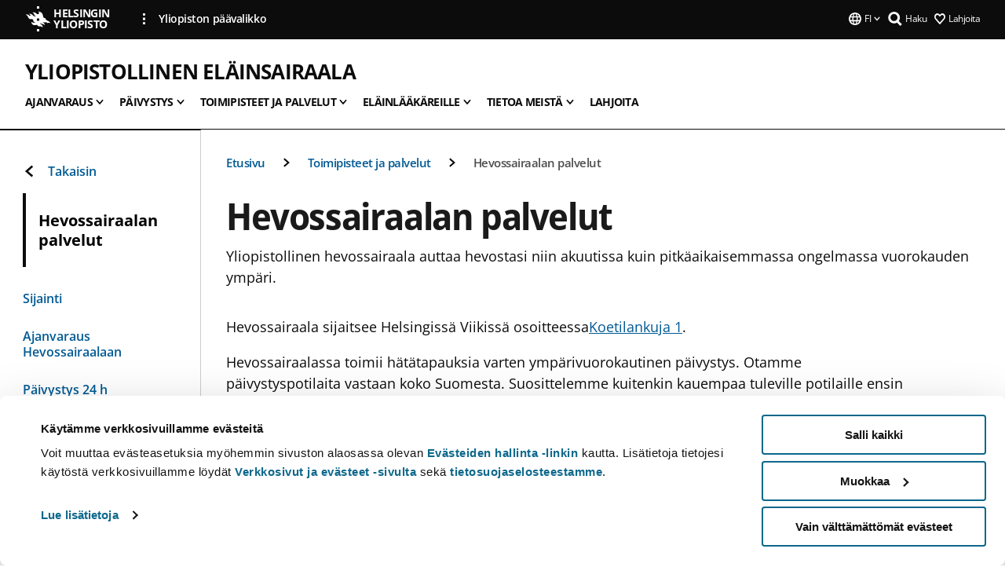

--- FILE ---
content_type: text/html; charset=UTF-8
request_url: https://www.helsinki.fi/fi/yliopistollinen-elainsairaala/toimipisteet-ja-palvelut/hevossairaalan-palvelut
body_size: 17883
content:

<!DOCTYPE html>
<html lang="fi" dir="ltr" prefix="og: https://ogp.me/ns#">
<head>
  <style>
    /* Hide Cookiebot branding as soon as page loads */
    #CybotCookiebotDialogHeader,
    #CybotCookiebotDialog.CybotEdge #CybotCookiebotDialogHeader {display: none !important;}
  </style>
  <script type="text/javascript" data-cookieconsent="ignore">
    window.dataLayer = window.dataLayer || [];
    function gtag() {
        dataLayer.push(arguments);
    }
    gtag("consent", "default", {
        ad_personalization: "denied",
        ad_storage: "denied",
        ad_user_data: "denied",
        analytics_storage: "denied",
        functionality_storage: "denied",
        personalization_storage: "denied",
        security_storage: "granted",
        wait_for_update: 500
    });
    gtag("set", "ads_data_redaction", true);
    gtag("set", "url_passthrough", true);
  </script>
  
      
  
  <meta charset="utf-8" />
<meta name="description" content="Yliopistollinen hevossairaala auttaa hevostasi niin akuutissa kuin pitkäaikaisemmassa ongelmassa vuorokauden ympäri." />
<link rel="canonical" href="https://www.helsinki.fi/fi/yliopistollinen-elainsairaala/toimipisteet-ja-palvelut/hevossairaalan-palvelut" />
<meta property="og:site_name" content="Helsingin yliopisto" />
<meta property="og:type" content="website" />
<meta property="og:url" content="https://www.helsinki.fi/fi/yliopistollinen-elainsairaala/toimipisteet-ja-palvelut/hevossairaalan-palvelut" />
<meta property="og:title" content="Hevossairaalan palvelut | Yliopistollinen eläinsairaala | Helsingin yliopisto" />
<meta property="og:description" content="Yliopistollinen hevossairaala auttaa hevostasi niin akuutissa kuin pitkäaikaisemmassa ongelmassa vuorokauden ympäri." />
<meta property="og:image" content="https://www.helsinki.fi/assets/drupal/styles/og_images/s3/media-image/Hevossairaala%20helmikuu%202022-80%20hevonen.jpg?itok=lYnyRVYf" />
<meta name="twitter:card" content="summary_large_image" />
<meta name="twitter:description" content="Yliopistollinen hevossairaala auttaa hevostasi niin akuutissa kuin pitkäaikaisemmassa ongelmassa vuorokauden ympäri." />
<meta name="twitter:title" content="Hevossairaalan palvelut | Yliopistollinen eläinsairaala | Helsingin yliopisto" />
<meta name="twitter:image" content="https://www.helsinki.fi/assets/drupal/styles/og_images/s3/media-image/Hevossairaala%20helmikuu%202022-80%20hevonen.jpg?itok=lYnyRVYf" />
<meta name="Generator" content="Drupal 10 (https://www.drupal.org)" />
<meta name="MobileOptimized" content="width" />
<meta name="HandheldFriendly" content="true" />
<meta name="viewport" content="width=device-width, initial-scale=1.0" />
<script id="Cookiebot" src="https://consent.cookiebot.com/uc.js" data-cbid="e422c4ee-0ebe-400c-b22b-9c74b6faeac3" async fetchpriority="high"></script>
<script type="application/ld+json">{
    "@context": "https://schema.org",
    "@type": "BreadcrumbList",
    "itemListElement": [
        {
            "@type": "ListItem",
            "position": 1,
            "name": "Etusivu",
            "item": "https://www.helsinki.fi/fi"
        },
        {
            "@type": "ListItem",
            "position": 2,
            "name": "Yliopistollinen eläinsairaala",
            "item": "https://www.helsinki.fi/fi/yliopistollinen-elainsairaala"
        },
        {
            "@type": "ListItem",
            "position": 3,
            "name": "Toimipisteet ja palvelut",
            "item": "https://www.helsinki.fi/fi/yliopistollinen-elainsairaala/toimipisteet-ja-palvelut"
        }
    ]
}</script>
<link rel="icon" href="/themes/custom/helsingin_yliopisto/favicon.ico" type="image/vnd.microsoft.icon" />
<link rel="alternate" hreflang="fi" href="https://www.helsinki.fi/fi/yliopistollinen-elainsairaala/toimipisteet-ja-palvelut/hevossairaalan-palvelut" />
<link rel="alternate" hreflang="en" href="https://www.helsinki.fi/en/veterinary-teaching-hospital/hospitals-and-services/equine-hospital-services" />
<link rel="modulepreload" href="/themes/custom/helsingin_yliopisto/dist/hudslib-0.9.8/esm/globalScript-3f479486.js" as="script" crossorigin fetchpriority="high" />
<link rel="modulepreload" href="/themes/custom/helsingin_yliopisto/dist/hudslib-0.9.8/esm/huds-lib.js" as="script" crossorigin fetchpriority="high" />
<link rel="modulepreload" href="/themes/custom/helsingin_yliopisto/dist/hudslib-0.9.8/esm/hy-box.entry.js" as="script" crossorigin fetchpriority="high" />
<link rel="modulepreload" href="/themes/custom/helsingin_yliopisto/dist/hudslib-0.9.8/esm/hy-breadcrumbs_15.entry.js" as="script" crossorigin fetchpriority="high" />
<link rel="modulepreload" href="/themes/custom/helsingin_yliopisto/dist/hudslib-0.9.8/esm/hy-icon-caret-down.entry.js" as="script" crossorigin fetchpriority="high" />
<link rel="modulepreload" href="/themes/custom/helsingin_yliopisto/dist/hudslib-0.9.8/esm/hy-icon-caret-left.entry.js" as="script" crossorigin fetchpriority="high" />
<link rel="modulepreload" href="/themes/custom/helsingin_yliopisto/dist/hudslib-0.9.8/esm/hy-icon-caret-right.entry.js" as="script" crossorigin fetchpriority="high" />
<link rel="modulepreload" href="/themes/custom/helsingin_yliopisto/dist/hudslib-0.9.8/esm/hy-icon-caret-up.entry.js" as="script" crossorigin fetchpriority="high" />
<link rel="modulepreload" href="/themes/custom/helsingin_yliopisto/dist/hudslib-0.9.8/esm/hy-icon-globe.entry.js" as="script" crossorigin fetchpriority="high" />
<link rel="modulepreload" href="/themes/custom/helsingin_yliopisto/dist/hudslib-0.9.8/esm/hy-icon-heart-support.entry.js" as="script" crossorigin fetchpriority="high" />
<link rel="modulepreload" href="/themes/custom/helsingin_yliopisto/dist/hudslib-0.9.8/esm/hy-icon-hy-logo.entry.js" as="script" crossorigin fetchpriority="high" />
<link rel="modulepreload" href="/themes/custom/helsingin_yliopisto/dist/hudslib-0.9.8/esm/hy-icon-search.entry.js" as="script" crossorigin fetchpriority="high" />
<link rel="modulepreload" href="/themes/custom/helsingin_yliopisto/dist/hudslib-0.9.8/esm/hy-image.entry.js" as="script" crossorigin fetchpriority="high" />
<link rel="modulepreload" href="/themes/custom/helsingin_yliopisto/dist/hudslib-0.9.8/esm/hy-main.entry.js" as="script" crossorigin fetchpriority="high" />
<link rel="modulepreload" href="/themes/custom/helsingin_yliopisto/dist/hudslib-0.9.8/esm/index-2ffe17c9.js" as="script" crossorigin fetchpriority="high" />
<link rel="modulepreload" href="/themes/custom/helsingin_yliopisto/dist/hudslib-0.9.8/esm/utils-1e7f5184.js" as="script" crossorigin fetchpriority="high" />
<link rel="preload" href="/themes/custom/helsingin_yliopisto/dist/hudslib/fonts/Open-Sans-600/Open-Sans-600.woff2" as="font" crossorigin fetchpriority="high" />
<link rel="preload" href="/themes/custom/helsingin_yliopisto/dist/hudslib/fonts/Open-Sans-regular/Open-Sans-regular.woff2" as="font" crossorigin fetchpriority="high" />

  <title>Hevossairaalan palvelut | Yliopistollinen eläinsairaala | Helsingin yliopisto</title>
  <link rel="stylesheet" media="all" href="/sites/default/files/css/css_kq4gKku6-phsWZ6n98t6GZmGgAB8OqQhik_D4hOZ5t0.css?delta=0&amp;language=fi&amp;theme=helsingin_yliopisto&amp;include=eJyNzUEKAjEMheELNTNHktTGNhCT0LQjc3sHXIjQhdufj_caSbBW1tspbM4xbC8UXBXijEFPEM6pLVQVyygQ40pal2Q2-Nn6C8HDdMSSHlzI3Pq4fg-mF9wjkmPH2tFb7KVPR9m-ZZvqMwtHo5I-83vGoDd-_WIJ" />
<link rel="stylesheet" media="all" href="/sites/default/files/css/css_FDoreftuaUPtxg1KlP9hl87e_xhV94gAyvTFtJWeazc.css?delta=1&amp;language=fi&amp;theme=helsingin_yliopisto&amp;include=eJyNzUEKAjEMheELNTNHktTGNhCT0LQjc3sHXIjQhdufj_caSbBW1tspbM4xbC8UXBXijEFPEM6pLVQVyygQ40pal2Q2-Nn6C8HDdMSSHlzI3Pq4fg-mF9wjkmPH2tFb7KVPR9m-ZZvqMwtHo5I-83vGoDd-_WIJ" />

  <script src="/themes/custom/helsingin_yliopisto/dist/hudslib-0.9.8/esm/huds-lib.js?v=0.9.8" type="module" defer fetchpriority="high"></script>
<script src="/themes/custom/helsingin_yliopisto/dist/hudslib-0.9.8/huds-lib/huds-lib.esm.js?v=0.9.8" nomodule defer></script>
<script src="/themes/custom/helsingin_yliopisto/dist/uhds-1.0.1/component-library/component-library.esm.js?v=1.0.1" type="module" defer fetchpriority="high"></script>


  <link rel="preconnect" href="//customer.cludo.com"/>
  <link rel="preconnect" href="//consent.cookiebot.com"/>
  <link rel="dns-prefetch" href="//siteimproveanalytics.com"/>
  <link rel="dns-prefetch" href="//d2oarllo6tn86.cloudfront.net" />
  <link rel="dns-prefetch" href="//connect.facebook.net" />

  <link rel="preload" href="https://customer.cludo.com/assets/2594/11998/cludo-search.min.css" as="style" onload="this.onload=null;this.rel='stylesheet'">
  <noscript><link rel="stylesheet" href="https://customer.cludo.com/assets/2594/11998/cludo-search.min.css"></noscript>

  
        <style>
    html :not(:defined){visibility:hidden}html.prerendered :not(:defined){visibility:visible}.visually-hidden{position:absolute!important;overflow:hidden;clip:rect(1px,1px,1px,1px);width:1px;height:1px;word-wrap:normal}
  </style>
</head>
<body class="ct--content_page is-group-page">
  <!-- Google Tag Manager (noscript) -->
  <noscript><iframe src="https://www.googletagmanager.com/ns.html?id=GTM-5PMSGQ"
  height="0" width="0" style="display:none;visibility:hidden"></iframe></noscript>
  <!-- End Google Tag Manager (noscript) -->

    <ds-store ds-language="fi"></ds-store>

    <a href="#main-content" class="visually-hidden focusable">
      Hyppää pääsisältöön
  </a>
  
    <div class="dialog-off-canvas-main-canvas" data-off-canvas-main-canvas>
    
<div class="layout-container">

  

  <header role="banner">
    
  <div class="hy-region--header">
    
              
                                                                                                                  
                                                                                                
                                                                                                
                              
                                                                                  
        
                
                                                                                                                  
                                                                                                
                              
                                                                                  
        
                
                                                                                                                  
                                                                                                
                                                                                                
                                                                                                
                                                                                                
                                                                                                
                                                                                                
                                                                                                
                              
                                                                                                    
        
                
                                                                                                                  
                                                                                                
                                                                                                
                              
                                                                                  
        
                
                                                                                                                  
                                                                                                
                                                                                                
                                                                                                
                                                                                                
                                                                                                
                                                                                                
                              
                                                                                  
        
                
                              
                                                                                  
        
                
                  
                                                                                                          
                                                                                        
                                                                                        
                                                                                        
                                                                                        
                                                                                        
                      
            <hy-site-header
      is-group="true"
      is-luomus-group = "false"
      is-beta-group = "false"
      group-type = "generic_site_group_menu"
      group-logo-url=""
      research-group-label = "Tutkimusryhmä"
      site-label="Helsingin yliopisto"
      site-url="/fi"
      logo-label="Yliopistollinen eläinsairaala"
      logo-url="/fi/yliopistollinen-elainsairaala"
      menu-label="Valikko"
      menu-label-close="Sulje"
      data-menu-language="[{&quot;langCode&quot;:&quot;fi&quot;,&quot;abbr&quot;:&quot;SUOMI&quot;,&quot;label&quot;:&quot;SUOMI (FI)&quot;,&quot;isActive&quot;:true,&quot;url&quot;:&quot;\/fi\/yliopistollinen-elainsairaala\/toimipisteet-ja-palvelut\/hevossairaalan-palvelut&quot;},{&quot;langCode&quot;:&quot;sv&quot;,&quot;abbr&quot;:&quot;SVENSKA&quot;,&quot;label&quot;:&quot;SVENSKA (SV)&quot;,&quot;isActive&quot;:false,&quot;isDisabled&quot;:true},{&quot;langCode&quot;:&quot;en&quot;,&quot;abbr&quot;:&quot;ENGLISH&quot;,&quot;label&quot;:&quot;ENGLISH (EN)&quot;,&quot;isActive&quot;:false,&quot;url&quot;:&quot;\/en\/veterinary-teaching-hospital\/hospitals-and-services\/equine-hospital-services&quot;}]"
      data-menu-donate="[{&quot;label&quot;:&quot;Lahjoita&quot;,&quot;url&quot;:&quot;https:\/\/www.helsinki.fi\/fi\/innovaatiot-ja-yhteistyo\/lahjoittajille&quot;}]"
      data-site-header-labels="{&quot;menu_labels&quot;:{&quot;open&quot;:&quot;Avaa mobiilivalikko&quot;,&quot;close&quot;:&quot;Sulje mobiilivalikko&quot;,&quot;expand&quot;:&quot;Avaa alavalikko&quot;,&quot;return&quot;:&quot;Palaa edelliselle tasolle&quot;,&quot;home&quot;:&quot;Etusivu&quot;,&quot;main&quot;:&quot;P\u00e4\u00e4valikko&quot;,&quot;front_page&quot;:&quot;Yliopiston p\u00e4\u00e4sivuston etusivu&quot;},&quot;search_labels&quot;:{&quot;label&quot;:&quot;Haku&quot;,&quot;open&quot;:&quot;Haku&quot;,&quot;close&quot;:&quot;Haku&quot;},&quot;language_labels&quot;:{&quot;open&quot;:&quot;Avaa kielivalikko&quot;,&quot;close&quot;:&quot;Sulje kielivalikko&quot;},&quot;group_pages&quot;:{&quot;university_main_menu&quot;:&quot;Yliopiston p\u00e4\u00e4valikko&quot;,&quot;university_home_page&quot;:&quot;Yliopiston p\u00e4\u00e4sivuston etusivu&quot;,&quot;university_front_page&quot;:&quot;Yliopiston p\u00e4\u00e4sivuston etusivu&quot;}}"
      data-site-search-labels="{&quot;search_description&quot;:&quot;verkkosivuja, koulutuksia, ihmisi\u00e4, tutkimusryhmi\u00e4, jne.&quot;,&quot;search_placeholder&quot;:&quot;Mit\u00e4 haluat l\u00f6yt\u00e4\u00e4\u2026&quot;,&quot;search_label&quot;:&quot;Haku&quot;,&quot;search_close_label&quot;:&quot;Sulje haku&quot;,&quot;search_tools_label&quot;:&quot;Muita hakuja&quot;}"
      data-search-tools="null"
      data-main-menu-links="[{&quot;menuLinkId&quot;:&quot;63f4f6442422ca177f00743629b5994d&quot;,&quot;isActive&quot;:&quot;false&quot;,&quot;isExternal&quot;:false,&quot;label&quot;:&quot;Ajankohtaista&quot;,&quot;url&quot;:&quot;\/fi\/ajankohtaista&quot;,&quot;description&quot;:&quot;&quot;,&quot;closeButtonTitle&quot;:&quot;Sulje&quot;},{&quot;menuLinkId&quot;:&quot;591a86b9327b5763c6c289649e6923f8&quot;,&quot;isActive&quot;:&quot;false&quot;,&quot;isExternal&quot;:false,&quot;label&quot;:&quot;Hakeminen ja opetus&quot;,&quot;url&quot;:&quot;\/fi\/hakeminen-ja-opetus&quot;,&quot;description&quot;:&quot;&quot;,&quot;closeButtonTitle&quot;:&quot;Sulje&quot;},{&quot;menuLinkId&quot;:&quot;20a9347d42cacf33fdf0da96e8ec238a&quot;,&quot;isActive&quot;:&quot;false&quot;,&quot;isExternal&quot;:false,&quot;label&quot;:&quot;Tutkimus&quot;,&quot;url&quot;:&quot;\/fi\/tutkimus&quot;,&quot;description&quot;:&quot;&quot;,&quot;closeButtonTitle&quot;:&quot;Sulje&quot;},{&quot;menuLinkId&quot;:&quot;6c099bb1bea1c2631c282ade15013bd1&quot;,&quot;isActive&quot;:&quot;false&quot;,&quot;isExternal&quot;:false,&quot;label&quot;:&quot;Innovaatiot ja yhteisty\u00f6&quot;,&quot;url&quot;:&quot;\/fi\/innovaatiot-ja-yhteistyo&quot;,&quot;description&quot;:&quot;&quot;,&quot;closeButtonTitle&quot;:&quot;Sulje&quot;},{&quot;menuLinkId&quot;:&quot;322fc36f6e31d72918156d55746e747c&quot;,&quot;isActive&quot;:&quot;false&quot;,&quot;isExternal&quot;:false,&quot;label&quot;:&quot;Tutustu meihin&quot;,&quot;url&quot;:&quot;\/fi\/tutustu-meihin&quot;,&quot;description&quot;:&quot;&quot;,&quot;closeButtonTitle&quot;:&quot;Sulje&quot;},{&quot;menuLinkId&quot;:&quot;0944346263aeb9eddd52890adeeb92b1&quot;,&quot;isActive&quot;:&quot;false&quot;,&quot;isExternal&quot;:false,&quot;label&quot;:&quot;Tiedekunnat ja yksik\u00f6t&quot;,&quot;url&quot;:&quot;\/fi\/tiedekunnat-ja-yksikot&quot;,&quot;description&quot;:&quot;&quot;,&quot;closeButtonTitle&quot;:&quot;Sulje&quot;}]"
    >
      <nav
        role="navigation"
        class="hy-site-header__menu-desktop is-group is-dropdown js-hy-desktop-navigation"
        slot="menu"
        is-group="true"
        is-dropdown="true"
      >
                                  <ul class="hy-desktop-menu hy-menu">
                                            <li class="hy-desktop-menu__item">
            <button
              tabindex="0"
              type="button"
              class="hy-desktop-menu__button"
              data-link-id="82cca5babab705168dc628fe50ae73ee"
              aria-expanded="false"

            >
              <span>Ajanvaraus</span>
              <hy-icon icon='hy-icon-caret-down' size=32 />
            </button>
            <section class="hy-desktop-menu__panel is-dropdown" aria-hidden="true">
              <div class="hy-desktop-menu__panel-container">
                <div class="hy-desktop-menu__panel-menu">
                  <div class="hy-desktop-menu__panel-header">
                    <hy-icon icon='hy-icon-arrow-right' size=24></hy-icon>
                    <a  href="/fi/yliopistollinen-elainsairaala/ajanvaraus" data-menu-link-id="82cca5babab705168dc628fe50ae73ee">
                      Ajanvaraus
                    </a>
                                      </div>
                                    <div class="hy-desktop-menu__panel-content ">
                    <ul class='hy-desktop-menu__panel-links hy-desktop-menu__panel-links--menu' menu-link-id=82cca5babab705168dc628fe50ae73ee>
                                                <li class="hy-desktop-menu__panel-links-item">
                                                        <a class="hy-desktop-menu__panel-link" href=/fi/yliopistollinen-elainsairaala/ajanvaraus/hinnasto target=_self>
                              <hy-icon icon='hy-icon-caret-right' size=10></hy-icon>
                              <span>
                                Hinnasto
                                                              </span>
                            </a>
                          </li>
                                                <li class="hy-desktop-menu__panel-links-item">
                                                        <a class="hy-desktop-menu__panel-link" href=/fi/yliopistollinen-elainsairaala/ajanvaraus/tietoa-maksuehdoista target=_self>
                              <hy-icon icon='hy-icon-caret-right' size=10></hy-icon>
                              <span>
                                Tietoa maksuehdoista
                                                              </span>
                            </a>
                          </li>
                                                <li class="hy-desktop-menu__panel-links-item">
                                                        <a class="hy-desktop-menu__panel-link" href=/fi/yliopistollinen-elainsairaala/ajanvaraus/kissapotilas-pienelainsairaalassa-kaynnille-valmistautuminen target=_self>
                              <hy-icon icon='hy-icon-caret-right' size=10></hy-icon>
                              <span>
                                Kissapotilas pienelänsairaalassa: Käynnille valmistautuminen
                                                              </span>
                            </a>
                          </li>
                                          </ul>
                  </div>
                </div>
              </div>
            </section>
          </li>
                                    <li class="hy-desktop-menu__item">
            <button
              tabindex="0"
              type="button"
              class="hy-desktop-menu__button"
              data-link-id="d6c7fb1897ed0a7ba427c2449b4759b1"
              aria-expanded="false"

            >
              <span>Päivystys</span>
              <hy-icon icon='hy-icon-caret-down' size=32 />
            </button>
            <section class="hy-desktop-menu__panel is-dropdown" aria-hidden="true">
              <div class="hy-desktop-menu__panel-container">
                <div class="hy-desktop-menu__panel-menu">
                  <div class="hy-desktop-menu__panel-header">
                    <hy-icon icon='hy-icon-arrow-right' size=24></hy-icon>
                    <a  href="/fi/yliopistollinen-elainsairaala/paivystys" data-menu-link-id="d6c7fb1897ed0a7ba427c2449b4759b1">
                      Päivystys
                    </a>
                                      </div>
                                    <div class="hy-desktop-menu__panel-content ">
                    <ul class='hy-desktop-menu__panel-links hy-desktop-menu__panel-links--menu' menu-link-id=d6c7fb1897ed0a7ba427c2449b4759b1>
                                                <li class="hy-desktop-menu__panel-links-item">
                                                        <a class="hy-desktop-menu__panel-link" href=/fi/yliopistollinen-elainsairaala/paivystys/mita-paivystyshoito target=_self>
                              <hy-icon icon='hy-icon-caret-right' size=10></hy-icon>
                              <span>
                                Mitä on päivystyshoito
                                                              </span>
                            </a>
                          </li>
                                                <li class="hy-desktop-menu__panel-links-item">
                                                        <a class="hy-desktop-menu__panel-link" href=/fi/yliopistollinen-elainsairaala/paivystys/loukkaantuneet-luonnonelaimet target=_self>
                              <hy-icon icon='hy-icon-caret-right' size=10></hy-icon>
                              <span>
                                Loukkaantuneet luonnoneläimet
                                                              </span>
                            </a>
                          </li>
                                          </ul>
                  </div>
                </div>
              </div>
            </section>
          </li>
                                    <li class="hy-desktop-menu__item">
            <button
              tabindex="0"
              type="button"
              class="hy-desktop-menu__button"
              data-link-id="82fda0636647e7efd5e05a1d7b956f0f"
              aria-expanded="false"

            >
              <span>Toimipisteet ja palvelut</span>
              <hy-icon icon='hy-icon-caret-down' size=32 />
            </button>
            <section class="hy-desktop-menu__panel is-dropdown" aria-hidden="true">
              <div class="hy-desktop-menu__panel-container">
                <div class="hy-desktop-menu__panel-menu">
                  <div class="hy-desktop-menu__panel-header">
                    <hy-icon icon='hy-icon-arrow-right' size=24></hy-icon>
                    <a  aria-current="page" href="/fi/yliopistollinen-elainsairaala/toimipisteet-ja-palvelut" data-menu-link-id="82fda0636647e7efd5e05a1d7b956f0f">
                      Toimipisteet ja palvelut
                    </a>
                                      </div>
                                    <div class="hy-desktop-menu__panel-content ">
                    <ul class='hy-desktop-menu__panel-links hy-desktop-menu__panel-links--menu' menu-link-id=82fda0636647e7efd5e05a1d7b956f0f>
                                                <li class="hy-desktop-menu__panel-links-item">
                                                        <a class="hy-desktop-menu__panel-link" href=/fi/yliopistollinen-elainsairaala/toimipisteet-ja-palvelut/pienelainsairaalan-palvelut target=_self>
                              <hy-icon icon='hy-icon-caret-right' size=10></hy-icon>
                              <span>
                                Pieneläinsairaalan palvelut
                                                              </span>
                            </a>
                          </li>
                                                <li class="hy-desktop-menu__panel-links-item">
                                                        <a class="hy-desktop-menu__panel-link" href=/fi/yliopistollinen-elainsairaala/toimipisteet-ja-palvelut/hevossairaalan-palvelut target=_self>
                              <hy-icon icon='hy-icon-caret-right' size=10></hy-icon>
                              <span>
                                Hevossairaalan palvelut
                                                              </span>
                            </a>
                          </li>
                                                <li class="hy-desktop-menu__panel-links-item">
                                                        <a class="hy-desktop-menu__panel-link" href=/fi/yliopistollinen-elainsairaala/toimipisteet-ja-palvelut/saaren-elainklinikan-palvelut target=_self>
                              <hy-icon icon='hy-icon-caret-right' size=10></hy-icon>
                              <span>
                                Saaren eläinklinikan palvelut
                                                              </span>
                            </a>
                          </li>
                                                <li class="hy-desktop-menu__panel-links-item">
                                                        <a class="hy-desktop-menu__panel-link" href=/fi/yliopistollinen-elainsairaala/toimipisteet-ja-palvelut/laboratoriopalvelut target=_self>
                              <hy-icon icon='hy-icon-caret-right' size=10></hy-icon>
                              <span>
                                Laboratoriopalvelut
                                                              </span>
                            </a>
                          </li>
                                                <li class="hy-desktop-menu__panel-links-item">
                                                        <a class="hy-desktop-menu__panel-link" href=/fi/yliopistollinen-elainsairaala/toimipisteet-ja-palvelut/sairaalahygienia target=_self>
                              <hy-icon icon='hy-icon-caret-right' size=10></hy-icon>
                              <span>
                                Sairaalahygienia
                                                              </span>
                            </a>
                          </li>
                                                <li class="hy-desktop-menu__panel-links-item">
                                                        <a class="hy-desktop-menu__panel-link" href=/fi/yliopistollinen-elainsairaala/toimipisteet-ja-palvelut/elainsairaala-mobiili target=_self>
                              <hy-icon icon='hy-icon-caret-right' size=10></hy-icon>
                              <span>
                                Eläinsairaala Mobiili
                                                              </span>
                            </a>
                          </li>
                                                <li class="hy-desktop-menu__panel-links-item">
                                                        <a class="hy-desktop-menu__panel-link" href=/fi/yliopistollinen-elainsairaala/toimipisteet-ja-palvelut/elainlaakintapalveluiden-yleiset-ehdot target=_self>
                              <hy-icon icon='hy-icon-caret-right' size=10></hy-icon>
                              <span>
                                Eläinlääkintäpalveluiden yleiset ehdot
                                                              </span>
                            </a>
                          </li>
                                                <li class="hy-desktop-menu__panel-links-item">
                                                        <a class="hy-desktop-menu__panel-link" href=/fi/yliopistollinen-elainsairaala/toimipisteet-ja-palvelut/anna-palautetta target=_self>
                              <hy-icon icon='hy-icon-caret-right' size=10></hy-icon>
                              <span>
                                Anna palautetta
                                                              </span>
                            </a>
                          </li>
                                          </ul>
                  </div>
                </div>
              </div>
            </section>
          </li>
                                    <li class="hy-desktop-menu__item">
            <button
              tabindex="0"
              type="button"
              class="hy-desktop-menu__button"
              data-link-id="43765cb8c442c056fa33aeac99206a85"
              aria-expanded="false"

            >
              <span>Eläinlääkäreille</span>
              <hy-icon icon='hy-icon-caret-down' size=32 />
            </button>
            <section class="hy-desktop-menu__panel is-dropdown" aria-hidden="true">
              <div class="hy-desktop-menu__panel-container">
                <div class="hy-desktop-menu__panel-menu">
                  <div class="hy-desktop-menu__panel-header">
                    <hy-icon icon='hy-icon-arrow-right' size=24></hy-icon>
                    <a  href="/fi/yliopistollinen-elainsairaala/elainlaakareille" data-menu-link-id="43765cb8c442c056fa33aeac99206a85">
                      Eläinlääkäreille
                    </a>
                                      </div>
                                    <div class="hy-desktop-menu__panel-content ">
                    <ul class='hy-desktop-menu__panel-links hy-desktop-menu__panel-links--menu' menu-link-id=43765cb8c442c056fa33aeac99206a85>
                                                <li class="hy-desktop-menu__panel-links-item">
                                                        <a class="hy-desktop-menu__panel-link" href=/fi/yliopistollinen-elainsairaala/elainlaakareille/pienelainsairaalaan-lahettaville-elainlaakareille target=_self>
                              <hy-icon icon='hy-icon-caret-right' size=10></hy-icon>
                              <span>
                                Pieneläinsairaalaan lähettäville eläinlääkäreille
                                                              </span>
                            </a>
                          </li>
                                                <li class="hy-desktop-menu__panel-links-item">
                                                        <a class="hy-desktop-menu__panel-link" href=/fi/yliopistollinen-elainsairaala/elainlaakareille/hevossairaalaan-lahettaville-elainlaakareille target=_self>
                              <hy-icon icon='hy-icon-caret-right' size=10></hy-icon>
                              <span>
                                Hevossairaalaan lähettäville eläinlääkäreille
                                                              </span>
                            </a>
                          </li>
                                                <li class="hy-desktop-menu__panel-links-item">
                                                        <a class="hy-desktop-menu__panel-link" href=/fi/yliopistollinen-elainsairaala/elainlaakareille/saaren-elainklinikalle-lahettaville-elainlaakareille target=_self>
                              <hy-icon icon='hy-icon-caret-right' size=10></hy-icon>
                              <span>
                                Saaren eläinklinikalle lähettäville eläinlääkäreille
                                                              </span>
                            </a>
                          </li>
                                          </ul>
                  </div>
                </div>
              </div>
            </section>
          </li>
                                    <li class="hy-desktop-menu__item">
            <button
              tabindex="0"
              type="button"
              class="hy-desktop-menu__button"
              data-link-id="02f4b5902e5efdc1c3df55c6a35b8290"
              aria-expanded="false"

            >
              <span>Tietoa meistä</span>
              <hy-icon icon='hy-icon-caret-down' size=32 />
            </button>
            <section class="hy-desktop-menu__panel is-dropdown" aria-hidden="true">
              <div class="hy-desktop-menu__panel-container">
                <div class="hy-desktop-menu__panel-menu">
                  <div class="hy-desktop-menu__panel-header">
                    <hy-icon icon='hy-icon-arrow-right' size=24></hy-icon>
                    <a  href="/fi/yliopistollinen-elainsairaala/tietoa-meista" data-menu-link-id="02f4b5902e5efdc1c3df55c6a35b8290">
                      Tietoa meistä
                    </a>
                                      </div>
                                    <div class="hy-desktop-menu__panel-content ">
                    <ul class='hy-desktop-menu__panel-links hy-desktop-menu__panel-links--menu' menu-link-id=02f4b5902e5efdc1c3df55c6a35b8290>
                                                <li class="hy-desktop-menu__panel-links-item">
                                                        <a class="hy-desktop-menu__panel-link" href=/fi/yliopistollinen-elainsairaala/tietoa-meista/elainsairaalan-johto target=_self>
                              <hy-icon icon='hy-icon-caret-right' size=10></hy-icon>
                              <span>
                                Eläinsairaalan johto
                                                              </span>
                            </a>
                          </li>
                                                <li class="hy-desktop-menu__panel-links-item">
                                                        <a class="hy-desktop-menu__panel-link" href=/fi/yliopistollinen-elainsairaala/tietoa-meista/elainlaakarit-ja-muu-henkilokunta target=_self>
                              <hy-icon icon='hy-icon-caret-right' size=10></hy-icon>
                              <span>
                                Eläinlääkärit ja muu henkilökunta
                                                              </span>
                            </a>
                          </li>
                                                <li class="hy-desktop-menu__panel-links-item">
                                                        <a class="hy-desktop-menu__panel-link" href=/fi/yliopistollinen-elainsairaala/tietoa-meista/opetus-ja-tutkimus-elainsairaalassa target=_self>
                              <hy-icon icon='hy-icon-caret-right' size=10></hy-icon>
                              <span>
                                Opetus ja tutkimus eläinsairaalassa
                                                              </span>
                            </a>
                          </li>
                                                <li class="hy-desktop-menu__panel-links-item">
                                                        <a class="hy-desktop-menu__panel-link" href=/fi/yliopistollinen-elainsairaala/tietoa-meista/medialle target=_self>
                              <hy-icon icon='hy-icon-caret-right' size=10></hy-icon>
                              <span>
                                Medialle
                                                              </span>
                            </a>
                          </li>
                                                <li class="hy-desktop-menu__panel-links-item">
                                                        <a class="hy-desktop-menu__panel-link" href=/fi/yliopistollinen-elainsairaala/tietoa-meista/uutiset target=_self>
                              <hy-icon icon='hy-icon-caret-right' size=10></hy-icon>
                              <span>
                                Uutiset
                                                              </span>
                            </a>
                          </li>
                                                <li class="hy-desktop-menu__panel-links-item">
                                                        <a class="hy-desktop-menu__panel-link" href=/fi/yliopistollinen-elainsairaala/tietoa-meista/avoimet-tyopaikat target=_self>
                              <hy-icon icon='hy-icon-caret-right' size=10></hy-icon>
                              <span>
                                Avoimet työpaikat
                                                              </span>
                            </a>
                          </li>
                                                <li class="hy-desktop-menu__panel-links-item">
                                                        <a class="hy-desktop-menu__panel-link" href=/fi/yliopistollinen-elainsairaala/tietoa-meista/rekisteri-ja-tietosuojaseloste target=_self>
                              <hy-icon icon='hy-icon-caret-right' size=10></hy-icon>
                              <span>
                                Rekisteri- ja tietosuojaseloste
                                                              </span>
                            </a>
                          </li>
                                          </ul>
                  </div>
                </div>
              </div>
            </section>
          </li>
                                    <li
            class='hy-desktop-menu__item'
          >
            <a
                            href="/fi/yliopistollinen-elainsairaala/tue-tutkimusta-ja-opetusta-elainsairaalassa"
              target=_self
              class='hy-desktop-menu__button'
              menu-link-id="5a309a094c4646d417b8f670c6e770cf"
              aria-haspopup="menu"
            >
                              <span class="label">Lahjoita</span>
                          </a>
          </li>
              
          </ul>
            </nav>
      <nav role='navigation' class="hy-mobile-menu js-hy-mobile-navigation is-hidden" slot="menu_mobile">
        <section class="hy-mobile-menu__header">
          <div id="menu-bc-container" class="hy-mobile-menu__breadcrumbs">
            <button
              aria-label="Palaa takaisin etusivulle"
              class="hy-menu-mobile-breadcrumb is-hidden"
              data-home-label="Etusivu"
              data-current-label="Etusivu"
              data-main-nav-label="Päävalikko"
              data-prev-level="0"
              data-front-url="/fi"
            >
              <hy-icon icon='hy-icon-caret-left' class="is-hidden" size=10></hy-icon>
              <span class='hy-menu-mobile-breadcrumb__label'>Etusivu</span>
            </button>
            <a
              aria-label="Palaa takaisin etusivulle"
              class="hy-menu-mobile-breadcrumb__link"
              href="/fi/yliopistollinen-elainsairaala"
            >
              <hy-icon icon='hy-icon-caret-left' class="is-hidden" size=10></hy-icon>
              <span class='hy-menu-mobile-breadcrumb__label'>Etusivu</span>
            </a>
          </div>
          <button class="hy-mobile-menu__menu-close-button" aria-label="Close menu" disabled aria-hidden="true">
            <span>Close</span>
            <hy-icon icon='hy-icon-remove' size=16 />
          </button>
        </section>
        <section class="hy-mobile-menu__menu-container" data-mobile-menu="[{&quot;menu_link_id&quot;:&quot;68800b0e-b6dc-4f4b-90aa-1bcf2128dde9&quot;,&quot;menu_parent_id&quot;:null,&quot;in_active_trail&quot;:false,&quot;menu_link_title&quot;:&quot;Ajanvaraus&quot;,&quot;menu_link_uri&quot;:&quot;\/fi\/yliopistollinen-elainsairaala\/ajanvaraus&quot;,&quot;menu_link_level&quot;:1,&quot;menu_link_shortcuts&quot;:[],&quot;menu_link_children&quot;:[{&quot;menu_link_id&quot;:&quot;c0da0bc1-afdb-4bb7-a135-37358f534573&quot;,&quot;menu_parent_id&quot;:&quot;68800b0e-b6dc-4f4b-90aa-1bcf2128dde9&quot;,&quot;in_active_trail&quot;:false,&quot;menu_link_title&quot;:&quot;Hinnasto&quot;,&quot;menu_link_uri&quot;:&quot;\/fi\/yliopistollinen-elainsairaala\/ajanvaraus\/hinnasto&quot;,&quot;menu_link_level&quot;:2,&quot;menu_link_shortcuts&quot;:[]},{&quot;menu_link_id&quot;:&quot;2ff24e68-41de-4e89-9db8-7898c973f007&quot;,&quot;menu_parent_id&quot;:&quot;68800b0e-b6dc-4f4b-90aa-1bcf2128dde9&quot;,&quot;in_active_trail&quot;:false,&quot;menu_link_title&quot;:&quot;Tietoa maksuehdoista&quot;,&quot;menu_link_uri&quot;:&quot;\/fi\/yliopistollinen-elainsairaala\/ajanvaraus\/tietoa-maksuehdoista&quot;,&quot;menu_link_level&quot;:2,&quot;menu_link_shortcuts&quot;:[]},{&quot;menu_link_id&quot;:&quot;3302eb7d-cd33-47ae-b9b3-5e3350e275ad&quot;,&quot;menu_parent_id&quot;:&quot;68800b0e-b6dc-4f4b-90aa-1bcf2128dde9&quot;,&quot;in_active_trail&quot;:false,&quot;menu_link_title&quot;:&quot;Kissapotilas pienel\u00e4nsairaalassa: K\u00e4ynnille valmistautuminen&quot;,&quot;menu_link_uri&quot;:&quot;\/fi\/yliopistollinen-elainsairaala\/ajanvaraus\/kissapotilas-pienelainsairaalassa-kaynnille-valmistautuminen&quot;,&quot;menu_link_level&quot;:2,&quot;menu_link_shortcuts&quot;:[]}]},{&quot;menu_link_id&quot;:&quot;5eedf647-5e95-4595-bb96-eeb5a8e64b80&quot;,&quot;menu_parent_id&quot;:null,&quot;in_active_trail&quot;:false,&quot;menu_link_title&quot;:&quot;P\u00e4ivystys&quot;,&quot;menu_link_uri&quot;:&quot;\/fi\/yliopistollinen-elainsairaala\/paivystys&quot;,&quot;menu_link_level&quot;:1,&quot;menu_link_shortcuts&quot;:[],&quot;menu_link_children&quot;:[{&quot;menu_link_id&quot;:&quot;9d4ffbb2-be33-4ed5-ad34-e16a0046e411&quot;,&quot;menu_parent_id&quot;:&quot;5eedf647-5e95-4595-bb96-eeb5a8e64b80&quot;,&quot;in_active_trail&quot;:false,&quot;menu_link_title&quot;:&quot;Mit\u00e4 on p\u00e4ivystyshoito&quot;,&quot;menu_link_uri&quot;:&quot;\/fi\/yliopistollinen-elainsairaala\/paivystys\/mita-paivystyshoito&quot;,&quot;menu_link_level&quot;:2,&quot;menu_link_shortcuts&quot;:[]},{&quot;menu_link_id&quot;:&quot;e3ebec3e-58e7-4b70-af60-e2e339bc8b84&quot;,&quot;menu_parent_id&quot;:&quot;5eedf647-5e95-4595-bb96-eeb5a8e64b80&quot;,&quot;in_active_trail&quot;:false,&quot;menu_link_title&quot;:&quot;Loukkaantuneet luonnonel\u00e4imet&quot;,&quot;menu_link_uri&quot;:&quot;\/fi\/yliopistollinen-elainsairaala\/paivystys\/loukkaantuneet-luonnonelaimet&quot;,&quot;menu_link_level&quot;:2,&quot;menu_link_shortcuts&quot;:[]}]},{&quot;menu_link_id&quot;:&quot;e2310210-896e-4837-869d-02e09ee84f2a&quot;,&quot;menu_parent_id&quot;:null,&quot;in_active_trail&quot;:true,&quot;menu_link_title&quot;:&quot;Toimipisteet ja palvelut&quot;,&quot;menu_link_uri&quot;:&quot;\/fi\/yliopistollinen-elainsairaala\/toimipisteet-ja-palvelut&quot;,&quot;menu_link_level&quot;:1,&quot;menu_link_shortcuts&quot;:[],&quot;menu_link_children&quot;:[{&quot;menu_link_id&quot;:&quot;79292d4c-b90c-4ca9-8374-be2ada3d5733&quot;,&quot;menu_parent_id&quot;:&quot;e2310210-896e-4837-869d-02e09ee84f2a&quot;,&quot;in_active_trail&quot;:false,&quot;menu_link_title&quot;:&quot;Pienel\u00e4insairaalan palvelut&quot;,&quot;menu_link_uri&quot;:&quot;\/fi\/yliopistollinen-elainsairaala\/toimipisteet-ja-palvelut\/pienelainsairaalan-palvelut&quot;,&quot;menu_link_level&quot;:2,&quot;menu_link_shortcuts&quot;:[],&quot;menu_link_children&quot;:[{&quot;menu_link_id&quot;:&quot;ded987ee-ad40-4894-9cbf-ef25c0dde2ba&quot;,&quot;menu_parent_id&quot;:&quot;79292d4c-b90c-4ca9-8374-be2ada3d5733&quot;,&quot;in_active_trail&quot;:false,&quot;menu_link_title&quot;:&quot;Sijainti&quot;,&quot;menu_link_uri&quot;:&quot;\/fi\/yliopistollinen-elainsairaala\/toimipisteet-ja-palvelut\/pienelainsairaalan-palvelut\/pienelainsairaalan-sijainti&quot;,&quot;menu_link_level&quot;:3,&quot;menu_link_shortcuts&quot;:[]},{&quot;menu_link_id&quot;:&quot;46db473a-b7db-49c7-b15c-5e7b149767fc&quot;,&quot;menu_parent_id&quot;:&quot;79292d4c-b90c-4ca9-8374-be2ada3d5733&quot;,&quot;in_active_trail&quot;:false,&quot;menu_link_title&quot;:&quot;Potilaana Pienel\u00e4insairaalassa&quot;,&quot;menu_link_uri&quot;:&quot;\/fi\/yliopistollinen-elainsairaala\/toimipisteet-ja-palvelut\/pienelainsairaalan-palvelut\/potilaana-pienelainsairaalassa&quot;,&quot;menu_link_level&quot;:3,&quot;menu_link_shortcuts&quot;:[]},{&quot;menu_link_id&quot;:&quot;8ea4cf77-dde5-4a7d-bd27-4389709849ab&quot;,&quot;menu_parent_id&quot;:&quot;79292d4c-b90c-4ca9-8374-be2ada3d5733&quot;,&quot;in_active_trail&quot;:false,&quot;menu_link_title&quot;:&quot;Peruspalvelut pienel\u00e4imille&quot;,&quot;menu_link_uri&quot;:&quot;\/fi\/yliopistollinen-elainsairaala\/toimipisteet-ja-palvelut\/pienelainsairaalan-palvelut\/peruspalvelut-pienelaimille&quot;,&quot;menu_link_level&quot;:3,&quot;menu_link_shortcuts&quot;:[]},{&quot;menu_link_id&quot;:&quot;2f2f7a7a-66da-4466-8394-22810eb9f545&quot;,&quot;menu_parent_id&quot;:&quot;79292d4c-b90c-4ca9-8374-be2ada3d5733&quot;,&quot;in_active_trail&quot;:false,&quot;menu_link_title&quot;:&quot;Diagnostinen kuvantaminen&quot;,&quot;menu_link_uri&quot;:&quot;\/fi\/yliopistollinen-elainsairaala\/toimipisteet-ja-palvelut\/pienelainsairaalan-palvelut\/diagnostinen-kuvantaminen&quot;,&quot;menu_link_level&quot;:3,&quot;menu_link_shortcuts&quot;:[]},{&quot;menu_link_id&quot;:&quot;7fc83683-1ccf-431a-862f-c91b28e06526&quot;,&quot;menu_parent_id&quot;:&quot;79292d4c-b90c-4ca9-8374-be2ada3d5733&quot;,&quot;in_active_trail&quot;:false,&quot;menu_link_title&quot;:&quot;Sis\u00e4taudit&quot;,&quot;menu_link_uri&quot;:&quot;\/fi\/yliopistollinen-elainsairaala\/toimipisteet-ja-palvelut\/pienelainsairaalan-palvelut\/sisataudit&quot;,&quot;menu_link_level&quot;:3,&quot;menu_link_shortcuts&quot;:[]},{&quot;menu_link_id&quot;:&quot;8366d3ca-64dd-4b78-a1a2-e5dbdd71c8e4&quot;,&quot;menu_parent_id&quot;:&quot;79292d4c-b90c-4ca9-8374-be2ada3d5733&quot;,&quot;in_active_trail&quot;:false,&quot;menu_link_title&quot;:&quot;Ortopedia eli tuki- ja liikuntaelinsairaudet&quot;,&quot;menu_link_uri&quot;:&quot;\/fi\/yliopistollinen-elainsairaala\/toimipisteet-ja-palvelut\/pienelainsairaalan-palvelut\/ortopedia-eli-tuki-ja-liikuntaelinsairaudet&quot;,&quot;menu_link_level&quot;:3,&quot;menu_link_shortcuts&quot;:[]},{&quot;menu_link_id&quot;:&quot;c79df0ab-43b2-4766-944e-ca4178f560b2&quot;,&quot;menu_parent_id&quot;:&quot;79292d4c-b90c-4ca9-8374-be2ada3d5733&quot;,&quot;in_active_trail&quot;:false,&quot;menu_link_title&quot;:&quot;Pehmytosakirurgia&quot;,&quot;menu_link_uri&quot;:&quot;\/fi\/yliopistollinen-elainsairaala\/toimipisteet-ja-palvelut\/pienelainsairaalan-palvelut\/pehmytosakirurgia&quot;,&quot;menu_link_level&quot;:3,&quot;menu_link_shortcuts&quot;:[]},{&quot;menu_link_id&quot;:&quot;6aff8be5-43a4-4f77-86f4-44e8fb86bf6d&quot;,&quot;menu_parent_id&quot;:&quot;79292d4c-b90c-4ca9-8374-be2ada3d5733&quot;,&quot;in_active_trail&quot;:false,&quot;menu_link_title&quot;:&quot;Neurologia eli hermoston sairaudet&quot;,&quot;menu_link_uri&quot;:&quot;\/fi\/yliopistollinen-elainsairaala\/toimipisteet-ja-palvelut\/pienelainsairaalan-palvelut\/neurologia-eli-hermoston-sairaudet&quot;,&quot;menu_link_level&quot;:3,&quot;menu_link_shortcuts&quot;:[]},{&quot;menu_link_id&quot;:&quot;b7f39933-a26f-4635-845a-ec8a58076958&quot;,&quot;menu_parent_id&quot;:&quot;79292d4c-b90c-4ca9-8374-be2ada3d5733&quot;,&quot;in_active_trail&quot;:false,&quot;menu_link_title&quot;:&quot;Eksoottisten el\u00e4inten klinikka&quot;,&quot;menu_link_uri&quot;:&quot;\/fi\/yliopistollinen-elainsairaala\/toimipisteet-ja-palvelut\/pienelainsairaalan-palvelut\/eksoottisten-elainten-klinikka&quot;,&quot;menu_link_level&quot;:3,&quot;menu_link_shortcuts&quot;:[]},{&quot;menu_link_id&quot;:&quot;febe31b3-72bd-4c32-81e9-721660afb86c&quot;,&quot;menu_parent_id&quot;:&quot;79292d4c-b90c-4ca9-8374-be2ada3d5733&quot;,&quot;in_active_trail&quot;:false,&quot;menu_link_title&quot;:&quot;Silm\u00e4sairaudet&quot;,&quot;menu_link_uri&quot;:&quot;\/fi\/yliopistollinen-elainsairaala\/toimipisteet-ja-palvelut\/pienelainsairaalan-palvelut\/silmasairaudet&quot;,&quot;menu_link_level&quot;:3,&quot;menu_link_shortcuts&quot;:[]},{&quot;menu_link_id&quot;:&quot;8aeb2d55-5c3d-4c07-b9e7-5adfbf3f3113&quot;,&quot;menu_parent_id&quot;:&quot;79292d4c-b90c-4ca9-8374-be2ada3d5733&quot;,&quot;in_active_trail&quot;:false,&quot;menu_link_title&quot;:&quot;Hammashoito&quot;,&quot;menu_link_uri&quot;:&quot;\/fi\/yliopistollinen-elainsairaala\/toimipisteet-ja-palvelut\/pienelainsairaalan-palvelut\/hammashoito&quot;,&quot;menu_link_level&quot;:3,&quot;menu_link_shortcuts&quot;:[]},{&quot;menu_link_id&quot;:&quot;9124213e-6d10-4b25-ada9-37f4b8df9c01&quot;,&quot;menu_parent_id&quot;:&quot;79292d4c-b90c-4ca9-8374-be2ada3d5733&quot;,&quot;in_active_trail&quot;:false,&quot;menu_link_title&quot;:&quot;Fysioterapia&quot;,&quot;menu_link_uri&quot;:&quot;\/fi\/yliopistollinen-elainsairaala\/toimipisteet-ja-palvelut\/pienelainsairaalan-palvelut\/fysioterapia&quot;,&quot;menu_link_level&quot;:3,&quot;menu_link_shortcuts&quot;:[]},{&quot;menu_link_id&quot;:&quot;c1a313b6-1ce0-428f-86a3-8aeda0250a5d&quot;,&quot;menu_parent_id&quot;:&quot;79292d4c-b90c-4ca9-8374-be2ada3d5733&quot;,&quot;in_active_trail&quot;:false,&quot;menu_link_title&quot;:&quot;Yliopistollisen el\u00e4insairaalan veripankki&quot;,&quot;menu_link_uri&quot;:&quot;\/fi\/yliopistollinen-elainsairaala\/toimipisteet-ja-palvelut\/pienelainsairaalan-palvelut\/yliopistollisen-elainsairaalan-veripankki&quot;,&quot;menu_link_level&quot;:3,&quot;menu_link_shortcuts&quot;:[]}]},{&quot;menu_link_id&quot;:&quot;bd6f74e5-b994-497f-a991-bbb72902ae6a&quot;,&quot;menu_parent_id&quot;:&quot;e2310210-896e-4837-869d-02e09ee84f2a&quot;,&quot;in_active_trail&quot;:true,&quot;menu_link_title&quot;:&quot;Hevossairaalan palvelut&quot;,&quot;menu_link_uri&quot;:&quot;\/fi\/yliopistollinen-elainsairaala\/toimipisteet-ja-palvelut\/hevossairaalan-palvelut&quot;,&quot;menu_link_level&quot;:2,&quot;menu_link_shortcuts&quot;:[],&quot;menu_link_children&quot;:[{&quot;menu_link_id&quot;:&quot;2d5702fa-9369-4bf9-af95-5403ee0045e4&quot;,&quot;menu_parent_id&quot;:&quot;bd6f74e5-b994-497f-a991-bbb72902ae6a&quot;,&quot;in_active_trail&quot;:false,&quot;menu_link_title&quot;:&quot;Sijainti&quot;,&quot;menu_link_uri&quot;:&quot;\/fi\/yliopistollinen-elainsairaala\/toimipisteet-ja-palvelut\/hevossairaalan-palvelut\/hevossairaalan-sijainti&quot;,&quot;menu_link_level&quot;:3,&quot;menu_link_shortcuts&quot;:[]},{&quot;menu_link_id&quot;:&quot;578577a2-6523-4dba-a93c-1be4b5317086&quot;,&quot;menu_parent_id&quot;:&quot;bd6f74e5-b994-497f-a991-bbb72902ae6a&quot;,&quot;in_active_trail&quot;:false,&quot;menu_link_title&quot;:&quot;Ajanvaraus Hevossairaalaan&quot;,&quot;menu_link_uri&quot;:&quot;\/fi\/yliopistollinen-elainsairaala\/toimipisteet-ja-palvelut\/hevossairaalan-palvelut\/ajanvaraus-hevossairaalaan&quot;,&quot;menu_link_level&quot;:3,&quot;menu_link_shortcuts&quot;:[]},{&quot;menu_link_id&quot;:&quot;f7e9a149-dad8-42e3-95ed-5a055bf5c26f&quot;,&quot;menu_parent_id&quot;:&quot;bd6f74e5-b994-497f-a991-bbb72902ae6a&quot;,&quot;in_active_trail&quot;:false,&quot;menu_link_title&quot;:&quot;P\u00e4ivystys 24 h&quot;,&quot;menu_link_uri&quot;:&quot;\/fi\/yliopistollinen-elainsairaala\/toimipisteet-ja-palvelut\/hevossairaalan-palvelut\/paivystys-24-h&quot;,&quot;menu_link_level&quot;:3,&quot;menu_link_shortcuts&quot;:[]},{&quot;menu_link_id&quot;:&quot;b70da6e0-8cc4-49be-a528-b89a9b6233d7&quot;,&quot;menu_parent_id&quot;:&quot;bd6f74e5-b994-497f-a991-bbb72902ae6a&quot;,&quot;in_active_trail&quot;:false,&quot;menu_link_title&quot;:&quot;Potilaana Hevossairaalassa&quot;,&quot;menu_link_uri&quot;:&quot;\/fi\/yliopistollinen-elainsairaala\/toimipisteet-ja-palvelut\/hevossairaalan-palvelut\/potilaana-hevossairaalassa&quot;,&quot;menu_link_level&quot;:3,&quot;menu_link_shortcuts&quot;:[]},{&quot;menu_link_id&quot;:&quot;d83832d6-66d3-49ba-ae3c-cb58f995a6c0&quot;,&quot;menu_parent_id&quot;:&quot;bd6f74e5-b994-497f-a991-bbb72902ae6a&quot;,&quot;in_active_trail&quot;:false,&quot;menu_link_title&quot;:&quot;Diagnostinen kuvantaminen&quot;,&quot;menu_link_uri&quot;:&quot;\/fi\/yliopistollinen-elainsairaala\/toimipisteet-ja-palvelut\/hevossairaalan-palvelut\/diagnostinen-kuvantaminen&quot;,&quot;menu_link_level&quot;:3,&quot;menu_link_shortcuts&quot;:[]},{&quot;menu_link_id&quot;:&quot;c9ac7230-c09f-433b-a5c0-aefac8b5f5b9&quot;,&quot;menu_parent_id&quot;:&quot;bd6f74e5-b994-497f-a991-bbb72902ae6a&quot;,&quot;in_active_trail&quot;:false,&quot;menu_link_title&quot;:&quot;Fysioterapia&quot;,&quot;menu_link_uri&quot;:&quot;\/fi\/yliopistollinen-elainsairaala\/toimipisteet-ja-palvelut\/hevossairaalan-palvelut\/fysioterapia&quot;,&quot;menu_link_level&quot;:3,&quot;menu_link_shortcuts&quot;:[]},{&quot;menu_link_id&quot;:&quot;e81ddeba-7619-4393-b953-7f5c21d96983&quot;,&quot;menu_parent_id&quot;:&quot;bd6f74e5-b994-497f-a991-bbb72902ae6a&quot;,&quot;in_active_trail&quot;:false,&quot;menu_link_title&quot;:&quot;Kirurgia&quot;,&quot;menu_link_uri&quot;:&quot;\/fi\/yliopistollinen-elainsairaala\/toimipisteet-ja-palvelut\/hevossairaalan-palvelut\/kirurgia&quot;,&quot;menu_link_level&quot;:3,&quot;menu_link_shortcuts&quot;:[]},{&quot;menu_link_id&quot;:&quot;f7aed84c-fb08-454c-bf44-4eb549987bf0&quot;,&quot;menu_parent_id&quot;:&quot;bd6f74e5-b994-497f-a991-bbb72902ae6a&quot;,&quot;in_active_trail&quot;:false,&quot;menu_link_title&quot;:&quot;Kengitys&quot;,&quot;menu_link_uri&quot;:&quot;\/fi\/yliopistollinen-elainsairaala\/toimipisteet-ja-palvelut\/hevossairaalan-palvelut\/kengitys&quot;,&quot;menu_link_level&quot;:3,&quot;menu_link_shortcuts&quot;:[]},{&quot;menu_link_id&quot;:&quot;2ae1bc3e-ddc5-4207-ba6a-380345e6e14d&quot;,&quot;menu_parent_id&quot;:&quot;bd6f74e5-b994-497f-a991-bbb72902ae6a&quot;,&quot;in_active_trail&quot;:false,&quot;menu_link_title&quot;:&quot;Lis\u00e4\u00e4ntymisterveys&quot;,&quot;menu_link_uri&quot;:&quot;\/fi\/yliopistollinen-elainsairaala\/toimipisteet-ja-palvelut\/hevossairaalan-palvelut\/lisaantymisterveys&quot;,&quot;menu_link_level&quot;:3,&quot;menu_link_shortcuts&quot;:[]},{&quot;menu_link_id&quot;:&quot;d9aa2595-7c2e-4432-aed6-26917243f4bf&quot;,&quot;menu_parent_id&quot;:&quot;bd6f74e5-b994-497f-a991-bbb72902ae6a&quot;,&quot;in_active_trail&quot;:false,&quot;menu_link_title&quot;:&quot;Ontuma ja muut tuki- ja liikuntaelinten vaivat&quot;,&quot;menu_link_uri&quot;:&quot;\/fi\/yliopistollinen-elainsairaala\/toimipisteet-ja-palvelut\/hevossairaalan-palvelut\/ontuma-ja-muut-tuki-ja-liikuntaelinten-vaivat&quot;,&quot;menu_link_level&quot;:3,&quot;menu_link_shortcuts&quot;:[]},{&quot;menu_link_id&quot;:&quot;d0a9ca41-3b83-4d72-ac0a-fe8ae867bab4&quot;,&quot;menu_parent_id&quot;:&quot;bd6f74e5-b994-497f-a991-bbb72902ae6a&quot;,&quot;in_active_trail&quot;:false,&quot;menu_link_title&quot;:&quot;Perusterveydenhuolto&quot;,&quot;menu_link_uri&quot;:&quot;\/fi\/yliopistollinen-elainsairaala\/toimipisteet-ja-palvelut\/hevossairaalan-palvelut\/perusterveydenhuolto&quot;,&quot;menu_link_level&quot;:3,&quot;menu_link_shortcuts&quot;:[]},{&quot;menu_link_id&quot;:&quot;f38fcc1b-f82a-43a7-8030-bc35aa7063e9&quot;,&quot;menu_parent_id&quot;:&quot;bd6f74e5-b994-497f-a991-bbb72902ae6a&quot;,&quot;in_active_trail&quot;:false,&quot;menu_link_title&quot;:&quot;Sis\u00e4taudit&quot;,&quot;menu_link_uri&quot;:&quot;\/fi\/yliopistollinen-elainsairaala\/toimipisteet-ja-palvelut\/hevossairaalan-palvelut\/sisataudit&quot;,&quot;menu_link_level&quot;:3,&quot;menu_link_shortcuts&quot;:[]},{&quot;menu_link_id&quot;:&quot;27a4204e-2dde-484d-8374-f49c9a300018&quot;,&quot;menu_parent_id&quot;:&quot;bd6f74e5-b994-497f-a991-bbb72902ae6a&quot;,&quot;in_active_trail&quot;:false,&quot;menu_link_title&quot;:&quot;Silm\u00e4sairaudet&quot;,&quot;menu_link_uri&quot;:&quot;\/fi\/yliopistollinen-elainsairaala\/toimipisteet-ja-palvelut\/hevossairaalan-palvelut\/silmasairaudet&quot;,&quot;menu_link_level&quot;:3,&quot;menu_link_shortcuts&quot;:[]},{&quot;menu_link_id&quot;:&quot;77b5b6e7-04bb-445b-a0c3-1925766f7aba&quot;,&quot;menu_parent_id&quot;:&quot;bd6f74e5-b994-497f-a991-bbb72902ae6a&quot;,&quot;in_active_trail&quot;:false,&quot;menu_link_title&quot;:&quot;Suu- ja hammashoidot&quot;,&quot;menu_link_uri&quot;:&quot;\/fi\/yliopistollinen-elainsairaala\/toimipisteet-ja-palvelut\/hevossairaalan-palvelut\/suu-ja-hammashoidot&quot;,&quot;menu_link_level&quot;:3,&quot;menu_link_shortcuts&quot;:[]},{&quot;menu_link_id&quot;:&quot;fbc0a946-d499-40a8-9e9c-9653460eaa0e&quot;,&quot;menu_parent_id&quot;:&quot;bd6f74e5-b994-497f-a991-bbb72902ae6a&quot;,&quot;in_active_trail&quot;:false,&quot;menu_link_title&quot;:&quot;Varsojen hoito&quot;,&quot;menu_link_uri&quot;:&quot;\/fi\/yliopistollinen-elainsairaala\/toimipisteet-ja-palvelut\/hevossairaalan-palvelut\/varsojen-hoito&quot;,&quot;menu_link_level&quot;:3,&quot;menu_link_shortcuts&quot;:[]},{&quot;menu_link_id&quot;:&quot;a1089f52-76a9-41a0-a574-3ab98837dd45&quot;,&quot;menu_parent_id&quot;:&quot;bd6f74e5-b994-497f-a991-bbb72902ae6a&quot;,&quot;in_active_trail&quot;:false,&quot;menu_link_title&quot;:&quot;Veripankki&quot;,&quot;menu_link_uri&quot;:&quot;\/fi\/yliopistollinen-elainsairaala\/toimipisteet-ja-palvelut\/hevossairaalan-palvelut\/veripankki&quot;,&quot;menu_link_level&quot;:3,&quot;menu_link_shortcuts&quot;:[]},{&quot;menu_link_id&quot;:&quot;30777f25-ef31-47fe-9123-bb2986ce24b7&quot;,&quot;menu_parent_id&quot;:&quot;bd6f74e5-b994-497f-a991-bbb72902ae6a&quot;,&quot;in_active_trail&quot;:false,&quot;menu_link_title&quot;:&quot;Tapahtumat&quot;,&quot;menu_link_uri&quot;:&quot;\/fi\/yliopistollinen-elainsairaala\/toimipisteet-ja-palvelut\/hevossairaalan-palvelut\/tapahtumat&quot;,&quot;menu_link_level&quot;:3,&quot;menu_link_shortcuts&quot;:[]}]},{&quot;menu_link_id&quot;:&quot;b81f5b9d-800a-43e6-81ce-948b7cb8bec2&quot;,&quot;menu_parent_id&quot;:&quot;e2310210-896e-4837-869d-02e09ee84f2a&quot;,&quot;in_active_trail&quot;:false,&quot;menu_link_title&quot;:&quot;Saaren el\u00e4inklinikan palvelut&quot;,&quot;menu_link_uri&quot;:&quot;\/fi\/yliopistollinen-elainsairaala\/toimipisteet-ja-palvelut\/saaren-elainklinikan-palvelut&quot;,&quot;menu_link_level&quot;:2,&quot;menu_link_shortcuts&quot;:[],&quot;menu_link_children&quot;:[{&quot;menu_link_id&quot;:&quot;150a550d-2bc6-4bc5-ad11-7557f028037e&quot;,&quot;menu_parent_id&quot;:&quot;b81f5b9d-800a-43e6-81ce-948b7cb8bec2&quot;,&quot;in_active_trail&quot;:false,&quot;menu_link_title&quot;:&quot;Ajanvaraus Saaren el\u00e4inklinikalle&quot;,&quot;menu_link_uri&quot;:&quot;\/fi\/yliopistollinen-elainsairaala\/toimipisteet-ja-palvelut\/saaren-elainklinikan-palvelut\/ajanvaraus-saaren-elainklinikalle&quot;,&quot;menu_link_level&quot;:3,&quot;menu_link_shortcuts&quot;:[]},{&quot;menu_link_id&quot;:&quot;aae28661-89cc-404c-8761-4c6eacba312f&quot;,&quot;menu_parent_id&quot;:&quot;b81f5b9d-800a-43e6-81ce-948b7cb8bec2&quot;,&quot;in_active_trail&quot;:false,&quot;menu_link_title&quot;:&quot;P\u00e4ivystys Saaren el\u00e4inklinikalla&quot;,&quot;menu_link_uri&quot;:&quot;\/fi\/yliopistollinen-elainsairaala\/toimipisteet-ja-palvelut\/saaren-elainklinikan-palvelut\/paivystys-saaren-elainklinikalla&quot;,&quot;menu_link_level&quot;:3,&quot;menu_link_shortcuts&quot;:[]},{&quot;menu_link_id&quot;:&quot;1294770d-1246-44e4-a462-7c9a5d3b4668&quot;,&quot;menu_parent_id&quot;:&quot;b81f5b9d-800a-43e6-81ce-948b7cb8bec2&quot;,&quot;in_active_trail&quot;:false,&quot;menu_link_title&quot;:&quot;Sijainti&quot;,&quot;menu_link_uri&quot;:&quot;\/fi\/yliopistollinen-elainsairaala\/toimipisteet-ja-palvelut\/saaren-elainklinikan-palvelut\/saaren-elainklinikan-sijainti&quot;,&quot;menu_link_level&quot;:3,&quot;menu_link_shortcuts&quot;:[]},{&quot;menu_link_id&quot;:&quot;debda4f5-27bd-406f-927b-88c5384010e1&quot;,&quot;menu_parent_id&quot;:&quot;b81f5b9d-800a-43e6-81ce-948b7cb8bec2&quot;,&quot;in_active_trail&quot;:false,&quot;menu_link_title&quot;:&quot;Tilak\u00e4ynnit&quot;,&quot;menu_link_uri&quot;:&quot;\/fi\/yliopistollinen-elainsairaala\/toimipisteet-ja-palvelut\/saaren-elainklinikan-palvelut\/tilakaynnit&quot;,&quot;menu_link_level&quot;:3,&quot;menu_link_shortcuts&quot;:[]},{&quot;menu_link_id&quot;:&quot;7e4efcd8-c0f6-4f1b-804f-d6337e2e3338&quot;,&quot;menu_parent_id&quot;:&quot;b81f5b9d-800a-43e6-81ce-948b7cb8bec2&quot;,&quot;in_active_trail&quot;:false,&quot;menu_link_title&quot;:&quot;Sairaalatoiminta&quot;,&quot;menu_link_uri&quot;:&quot;\/fi\/yliopistollinen-elainsairaala\/toimipisteet-ja-palvelut\/saaren-elainklinikan-palvelut\/sairaalatoiminta&quot;,&quot;menu_link_level&quot;:3,&quot;menu_link_shortcuts&quot;:[]},{&quot;menu_link_id&quot;:&quot;ce55d3e2-38a6-499a-ad47-0294a6c6296d&quot;,&quot;menu_parent_id&quot;:&quot;b81f5b9d-800a-43e6-81ce-948b7cb8bec2&quot;,&quot;in_active_trail&quot;:false,&quot;menu_link_title&quot;:&quot;Lis\u00e4\u00e4ntymispalvelut&quot;,&quot;menu_link_uri&quot;:&quot;\/fi\/yliopistollinen-elainsairaala\/toimipisteet-ja-palvelut\/saaren-elainklinikan-palvelut\/lisaantymispalvelut&quot;,&quot;menu_link_level&quot;:3,&quot;menu_link_shortcuts&quot;:[]},{&quot;menu_link_id&quot;:&quot;0bc5def0-244f-43e4-aee6-1e76d7c44a04&quot;,&quot;menu_parent_id&quot;:&quot;b81f5b9d-800a-43e6-81ce-948b7cb8bec2&quot;,&quot;in_active_trail&quot;:false,&quot;menu_link_title&quot;:&quot;Pienel\u00e4inpotilaat Saaren el\u00e4inklinikalla&quot;,&quot;menu_link_uri&quot;:&quot;\/fi\/yliopistollinen-elainsairaala\/toimipisteet-ja-palvelut\/saaren-elainklinikan-palvelut\/pienelainpotilaat-saaren-elainklinikalla&quot;,&quot;menu_link_level&quot;:3,&quot;menu_link_shortcuts&quot;:[]},{&quot;menu_link_id&quot;:&quot;a0b77499-e5a9-405f-99b4-5a00f84374c7&quot;,&quot;menu_parent_id&quot;:&quot;b81f5b9d-800a-43e6-81ce-948b7cb8bec2&quot;,&quot;in_active_trail&quot;:false,&quot;menu_link_title&quot;:&quot;Laboratorio ja diagnostinen kuvantaminen&quot;,&quot;menu_link_uri&quot;:&quot;\/fi\/yliopistollinen-elainsairaala\/toimipisteet-ja-palvelut\/saaren-elainklinikan-palvelut\/laboratorio-ja-diagnostinen-kuvantaminen&quot;,&quot;menu_link_level&quot;:3,&quot;menu_link_shortcuts&quot;:[]}]},{&quot;menu_link_id&quot;:&quot;030838a8-5f9f-4c9d-9cdc-192127a737af&quot;,&quot;menu_parent_id&quot;:&quot;e2310210-896e-4837-869d-02e09ee84f2a&quot;,&quot;in_active_trail&quot;:false,&quot;menu_link_title&quot;:&quot;Laboratoriopalvelut&quot;,&quot;menu_link_uri&quot;:&quot;\/fi\/yliopistollinen-elainsairaala\/toimipisteet-ja-palvelut\/laboratoriopalvelut&quot;,&quot;menu_link_level&quot;:2,&quot;menu_link_shortcuts&quot;:[]},{&quot;menu_link_id&quot;:&quot;f9d3460b-da91-4b39-94ed-4cdeafed809c&quot;,&quot;menu_parent_id&quot;:&quot;e2310210-896e-4837-869d-02e09ee84f2a&quot;,&quot;in_active_trail&quot;:false,&quot;menu_link_title&quot;:&quot;Sairaalahygienia&quot;,&quot;menu_link_uri&quot;:&quot;\/fi\/yliopistollinen-elainsairaala\/toimipisteet-ja-palvelut\/sairaalahygienia&quot;,&quot;menu_link_level&quot;:2,&quot;menu_link_shortcuts&quot;:[]},{&quot;menu_link_id&quot;:&quot;73b98134-7b46-40a2-84e6-3013d424d3bc&quot;,&quot;menu_parent_id&quot;:&quot;e2310210-896e-4837-869d-02e09ee84f2a&quot;,&quot;in_active_trail&quot;:false,&quot;menu_link_title&quot;:&quot;El\u00e4insairaala Mobiili&quot;,&quot;menu_link_uri&quot;:&quot;\/fi\/yliopistollinen-elainsairaala\/toimipisteet-ja-palvelut\/elainsairaala-mobiili&quot;,&quot;menu_link_level&quot;:2,&quot;menu_link_shortcuts&quot;:[]},{&quot;menu_link_id&quot;:&quot;c09c19a9-9c05-4862-b5b5-3f7e3c6471e0&quot;,&quot;menu_parent_id&quot;:&quot;e2310210-896e-4837-869d-02e09ee84f2a&quot;,&quot;in_active_trail&quot;:false,&quot;menu_link_title&quot;:&quot;El\u00e4inl\u00e4\u00e4kint\u00e4palveluiden yleiset ehdot&quot;,&quot;menu_link_uri&quot;:&quot;\/fi\/yliopistollinen-elainsairaala\/toimipisteet-ja-palvelut\/elainlaakintapalveluiden-yleiset-ehdot&quot;,&quot;menu_link_level&quot;:2,&quot;menu_link_shortcuts&quot;:[]},{&quot;menu_link_id&quot;:&quot;d4a45d34-5d6d-4d65-96ea-0a8d023386f7&quot;,&quot;menu_parent_id&quot;:&quot;e2310210-896e-4837-869d-02e09ee84f2a&quot;,&quot;in_active_trail&quot;:false,&quot;menu_link_title&quot;:&quot;Anna palautetta&quot;,&quot;menu_link_uri&quot;:&quot;\/fi\/yliopistollinen-elainsairaala\/toimipisteet-ja-palvelut\/anna-palautetta&quot;,&quot;menu_link_level&quot;:2,&quot;menu_link_shortcuts&quot;:[]}]},{&quot;menu_link_id&quot;:&quot;21249a1f-b25a-497e-ac3f-13b0574d90e8&quot;,&quot;menu_parent_id&quot;:null,&quot;in_active_trail&quot;:false,&quot;menu_link_title&quot;:&quot;El\u00e4inl\u00e4\u00e4k\u00e4reille&quot;,&quot;menu_link_uri&quot;:&quot;\/fi\/yliopistollinen-elainsairaala\/elainlaakareille&quot;,&quot;menu_link_level&quot;:1,&quot;menu_link_shortcuts&quot;:[],&quot;menu_link_children&quot;:[{&quot;menu_link_id&quot;:&quot;63387d8e-f0c6-4e01-a281-1369ecbb6d4d&quot;,&quot;menu_parent_id&quot;:&quot;21249a1f-b25a-497e-ac3f-13b0574d90e8&quot;,&quot;in_active_trail&quot;:false,&quot;menu_link_title&quot;:&quot;Pienel\u00e4insairaalaan l\u00e4hett\u00e4ville el\u00e4inl\u00e4\u00e4k\u00e4reille&quot;,&quot;menu_link_uri&quot;:&quot;\/fi\/yliopistollinen-elainsairaala\/elainlaakareille\/pienelainsairaalaan-lahettaville-elainlaakareille&quot;,&quot;menu_link_level&quot;:2,&quot;menu_link_shortcuts&quot;:[]},{&quot;menu_link_id&quot;:&quot;e713b59b-2b27-4980-bb76-b46dcec69e5c&quot;,&quot;menu_parent_id&quot;:&quot;21249a1f-b25a-497e-ac3f-13b0574d90e8&quot;,&quot;in_active_trail&quot;:false,&quot;menu_link_title&quot;:&quot;Hevossairaalaan l\u00e4hett\u00e4ville el\u00e4inl\u00e4\u00e4k\u00e4reille&quot;,&quot;menu_link_uri&quot;:&quot;\/fi\/yliopistollinen-elainsairaala\/elainlaakareille\/hevossairaalaan-lahettaville-elainlaakareille&quot;,&quot;menu_link_level&quot;:2,&quot;menu_link_shortcuts&quot;:[]},{&quot;menu_link_id&quot;:&quot;648f5a7b-2c93-4c5c-88fd-9d6b8e3d703f&quot;,&quot;menu_parent_id&quot;:&quot;21249a1f-b25a-497e-ac3f-13b0574d90e8&quot;,&quot;in_active_trail&quot;:false,&quot;menu_link_title&quot;:&quot;Saaren el\u00e4inklinikalle l\u00e4hett\u00e4ville el\u00e4inl\u00e4\u00e4k\u00e4reille&quot;,&quot;menu_link_uri&quot;:&quot;\/fi\/yliopistollinen-elainsairaala\/elainlaakareille\/saaren-elainklinikalle-lahettaville-elainlaakareille&quot;,&quot;menu_link_level&quot;:2,&quot;menu_link_shortcuts&quot;:[]}]},{&quot;menu_link_id&quot;:&quot;f6d5656d-68a6-4803-aa0d-d0f553963074&quot;,&quot;menu_parent_id&quot;:null,&quot;in_active_trail&quot;:false,&quot;menu_link_title&quot;:&quot;Tietoa meist\u00e4&quot;,&quot;menu_link_uri&quot;:&quot;\/fi\/yliopistollinen-elainsairaala\/tietoa-meista&quot;,&quot;menu_link_level&quot;:1,&quot;menu_link_shortcuts&quot;:[],&quot;menu_link_children&quot;:[{&quot;menu_link_id&quot;:&quot;b1d90273-b22f-42ca-a9f3-45f469db8f7c&quot;,&quot;menu_parent_id&quot;:&quot;f6d5656d-68a6-4803-aa0d-d0f553963074&quot;,&quot;in_active_trail&quot;:false,&quot;menu_link_title&quot;:&quot;El\u00e4insairaalan johto&quot;,&quot;menu_link_uri&quot;:&quot;\/fi\/yliopistollinen-elainsairaala\/tietoa-meista\/elainsairaalan-johto&quot;,&quot;menu_link_level&quot;:2,&quot;menu_link_shortcuts&quot;:[]},{&quot;menu_link_id&quot;:&quot;bbfb7403-16b9-4f31-9048-f1e7793c7cc2&quot;,&quot;menu_parent_id&quot;:&quot;f6d5656d-68a6-4803-aa0d-d0f553963074&quot;,&quot;in_active_trail&quot;:false,&quot;menu_link_title&quot;:&quot;El\u00e4inl\u00e4\u00e4k\u00e4rit ja muu henkil\u00f6kunta&quot;,&quot;menu_link_uri&quot;:&quot;\/fi\/yliopistollinen-elainsairaala\/tietoa-meista\/elainlaakarit-ja-muu-henkilokunta&quot;,&quot;menu_link_level&quot;:2,&quot;menu_link_shortcuts&quot;:[],&quot;menu_link_children&quot;:[{&quot;menu_link_id&quot;:&quot;acca7725-a882-43ce-b27f-1470dac8716b&quot;,&quot;menu_parent_id&quot;:&quot;bbfb7403-16b9-4f31-9048-f1e7793c7cc2&quot;,&quot;in_active_trail&quot;:false,&quot;menu_link_title&quot;:&quot;El\u00e4inl\u00e4\u00e4k\u00e4rit Pienel\u00e4insairaalassa&quot;,&quot;menu_link_uri&quot;:&quot;\/fi\/yliopistollinen-elainsairaala\/tietoa-meista\/elainlaakarit-ja-muu-henkilokunta\/elainlaakarit-pienelainsairaalassa&quot;,&quot;menu_link_level&quot;:3,&quot;menu_link_shortcuts&quot;:[]},{&quot;menu_link_id&quot;:&quot;d6bb5d69-5b22-43bc-9030-3c5b974d06d3&quot;,&quot;menu_parent_id&quot;:&quot;bbfb7403-16b9-4f31-9048-f1e7793c7cc2&quot;,&quot;in_active_trail&quot;:false,&quot;menu_link_title&quot;:&quot;El\u00e4inl\u00e4\u00e4k\u00e4rit Hevossairaalassa&quot;,&quot;menu_link_uri&quot;:&quot;\/fi\/yliopistollinen-elainsairaala\/tietoa-meista\/elainlaakarit-ja-muu-henkilokunta\/elainlaakarit-hevossairaalassa&quot;,&quot;menu_link_level&quot;:3,&quot;menu_link_shortcuts&quot;:[]},{&quot;menu_link_id&quot;:&quot;4c9f4a1c-1139-4d88-b134-182188dfe4d8&quot;,&quot;menu_parent_id&quot;:&quot;bbfb7403-16b9-4f31-9048-f1e7793c7cc2&quot;,&quot;in_active_trail&quot;:false,&quot;menu_link_title&quot;:&quot;El\u00e4inl\u00e4\u00e4k\u00e4rit Saaren el\u00e4inklinikalla&quot;,&quot;menu_link_uri&quot;:&quot;\/fi\/yliopistollinen-elainsairaala\/tietoa-meista\/elainlaakarit-ja-muu-henkilokunta\/elainlaakarit-saaren-elainklinikalla&quot;,&quot;menu_link_level&quot;:3,&quot;menu_link_shortcuts&quot;:[]}]},{&quot;menu_link_id&quot;:&quot;7bfabda7-36c6-4b73-bd9d-e38db6f2d51d&quot;,&quot;menu_parent_id&quot;:&quot;f6d5656d-68a6-4803-aa0d-d0f553963074&quot;,&quot;in_active_trail&quot;:false,&quot;menu_link_title&quot;:&quot;Opetus ja tutkimus el\u00e4insairaalassa&quot;,&quot;menu_link_uri&quot;:&quot;\/fi\/yliopistollinen-elainsairaala\/tietoa-meista\/opetus-ja-tutkimus-elainsairaalassa&quot;,&quot;menu_link_level&quot;:2,&quot;menu_link_shortcuts&quot;:[],&quot;menu_link_children&quot;:[{&quot;menu_link_id&quot;:&quot;c90e8cc7-902d-4967-a345-46700e6655d1&quot;,&quot;menu_parent_id&quot;:&quot;7bfabda7-36c6-4b73-bd9d-e38db6f2d51d&quot;,&quot;in_active_trail&quot;:false,&quot;menu_link_title&quot;:&quot;Potilasn\u00e4ytteiden ja -tietojen k\u00e4ytt\u00f6 tutkimuksessa ja opetuksessa&quot;,&quot;menu_link_uri&quot;:&quot;\/fi\/yliopistollinen-elainsairaala\/tietoa-meista\/opetus-ja-tutkimus-elainsairaalassa\/potilasnaytteiden-ja-tietojen-kaytto-tutkimuksessa-ja-opetuksessa&quot;,&quot;menu_link_level&quot;:3,&quot;menu_link_shortcuts&quot;:[]},{&quot;menu_link_id&quot;:&quot;5a7221a2-8953-443e-9ce8-a014efa17aab&quot;,&quot;menu_parent_id&quot;:&quot;7bfabda7-36c6-4b73-bd9d-e38db6f2d51d&quot;,&quot;in_active_trail&quot;:false,&quot;menu_link_title&quot;:&quot;Tutkimusprojektit&quot;,&quot;menu_link_uri&quot;:&quot;\/fi\/yliopistollinen-elainsairaala\/tietoa-meista\/opetus-ja-tutkimus-elainsairaalassa\/tutkimusprojektit&quot;,&quot;menu_link_level&quot;:3,&quot;menu_link_shortcuts&quot;:[]}]},{&quot;menu_link_id&quot;:&quot;142e9c33-f8ec-48c0-84d3-8183a4a36be6&quot;,&quot;menu_parent_id&quot;:&quot;f6d5656d-68a6-4803-aa0d-d0f553963074&quot;,&quot;in_active_trail&quot;:false,&quot;menu_link_title&quot;:&quot;Medialle&quot;,&quot;menu_link_uri&quot;:&quot;\/fi\/yliopistollinen-elainsairaala\/tietoa-meista\/medialle&quot;,&quot;menu_link_level&quot;:2,&quot;menu_link_shortcuts&quot;:[]},{&quot;menu_link_id&quot;:&quot;e0ef43ca-fabc-4544-ae20-b8c0c79595f6&quot;,&quot;menu_parent_id&quot;:&quot;f6d5656d-68a6-4803-aa0d-d0f553963074&quot;,&quot;in_active_trail&quot;:false,&quot;menu_link_title&quot;:&quot;Uutiset&quot;,&quot;menu_link_uri&quot;:&quot;\/fi\/yliopistollinen-elainsairaala\/tietoa-meista\/uutiset&quot;,&quot;menu_link_level&quot;:2,&quot;menu_link_shortcuts&quot;:[]},{&quot;menu_link_id&quot;:&quot;a39f9a28-d51a-42b9-9762-62bd4ef8f898&quot;,&quot;menu_parent_id&quot;:&quot;f6d5656d-68a6-4803-aa0d-d0f553963074&quot;,&quot;in_active_trail&quot;:false,&quot;menu_link_title&quot;:&quot;Avoimet ty\u00f6paikat&quot;,&quot;menu_link_uri&quot;:&quot;\/fi\/yliopistollinen-elainsairaala\/tietoa-meista\/avoimet-tyopaikat&quot;,&quot;menu_link_level&quot;:2,&quot;menu_link_shortcuts&quot;:[]},{&quot;menu_link_id&quot;:&quot;92c619b7-c795-4e19-828d-e3e4f88a1bb6&quot;,&quot;menu_parent_id&quot;:&quot;f6d5656d-68a6-4803-aa0d-d0f553963074&quot;,&quot;in_active_trail&quot;:false,&quot;menu_link_title&quot;:&quot;Rekisteri- ja tietosuojaseloste&quot;,&quot;menu_link_uri&quot;:&quot;\/fi\/yliopistollinen-elainsairaala\/tietoa-meista\/rekisteri-ja-tietosuojaseloste&quot;,&quot;menu_link_level&quot;:2,&quot;menu_link_shortcuts&quot;:[]}]},{&quot;menu_link_id&quot;:&quot;fbbda336-51aa-48f9-be7c-06daa1981da9&quot;,&quot;menu_parent_id&quot;:null,&quot;in_active_trail&quot;:false,&quot;menu_link_title&quot;:&quot;Lahjoita&quot;,&quot;menu_link_uri&quot;:&quot;\/fi\/yliopistollinen-elainsairaala\/tue-tutkimusta-ja-opetusta-elainsairaalassa&quot;,&quot;menu_link_level&quot;:1,&quot;menu_link_shortcuts&quot;:[]}]">
                  </section>
              </nav>
    </hy-site-header>
  

  </div>

  </header>

  
  

  

  

  
    <hy-main role="main" has-sidebar=true>
      <a id="main-content" tabindex="-1"></a>      <div class="layout-content">
        
<div class="hy-main-content-wrapper">
            </div>
                  
  <div class="hy-region--content">
    <div data-drupal-messages-fallback class="hidden"></div><div id="block-breadcrumbs-2">
  
    
      
  
                                              
                                                          
                  
              
                    <div class="hy-main-content-wrapper">
        <hy-breadcrumbs variant='' data-items='[{&quot;text&quot;:&quot;Etusivu&quot;,&quot;url&quot;:&quot;\/fi\/yliopistollinen-elainsairaala&quot;},{&quot;text&quot;:&quot;Toimipisteet ja palvelut&quot;,&quot;url&quot;:&quot;\/fi\/yliopistollinen-elainsairaala\/toimipisteet-ja-palvelut&quot;},{&quot;text&quot;:&quot;Hevossairaalan palvelut &quot;,&quot;url&quot;:&quot;&quot;}]'>
      </hy-breadcrumbs>
    </div>

            

  </div>
<div class="node node--type-content-page node--view-mode-full ds-1col clearfix is-content-page">


      
            <div class="hy-main-content-wrapper">
        <div class="page-title__wrapper page-title__wrapper--common">
          <h1 class="page-title__h1 page-title__h1--common">
            Hevossairaalan palvelut 
          </h1>
        </div>
      </div>
      
                    <div class="hy-main-content-wrapper">
              <hy-ingress>Yliopistollinen hevossairaala auttaa hevostasi niin akuutissa kuin pitkäaikaisemmassa ongelmassa vuorokauden ympäri. <br />
</hy-ingress>
          </div>
            
                    


  <div class="paragraph paragraph--type--text-paragraph paragraph--view-mode--default">
    
              <div class="hy-main-content-wrapper">
              
      <hy-paragraph-text variant=content_page placement=external>
        
                    <p>Hevossairaala sijaitsee Helsingissä Viikissä osoitteessa<ds-link ds-href="https://www.helsinki.fi/fi/beta/yliopistollinen-elainsairaala/toimipisteet-ja-palvelut/hevossairaala/hevossairaalan-sijainti" ds-text="Koetilankuja 1" ds-target="_self"></ds-link>.</p>
<p>Hevossairaalassa toimii hätätapauksia varten ympärivuorokautinen päivystys. Otamme päivystyspotilaita vastaan koko Suomesta. Suosittelemme kuitenkin kauempaa tuleville potilaille ensin oman eläinlääkärin arviota ja ensiapua.</p>
<p>Potilaiden tutkimuksesta ja hoidosta vastaavat alojensa asiantuntijat yhdessä hevossairauksien erikoistujien, koulutettujen hoitajien ja opiskelijoiden kanssa. Toimintaa johtavat eurooppalaisen diplomaattitutkinnon hevosten sisätaudeissa ja kirurgiassa suorittaneet eläinlääkärit. Toimimme yhteistyössä Pieneläinsairaalan ja Saaren eläinklinikan&nbsp;kanssa.</p>

            
      </hy-paragraph-text>

                    <hy-box mb="1.75, 1.75, 2, 2.5"></hy-box>
      
              </div>
      
      </div>

                          
          <div class="hy-main-content-wrapper">
            

<section class="hy-link-list hy-link-list__default">
  
  <ul  class="hy-link-list__links hy-link-list__links__default hy-link-list__links--grid col-3">
          <li class="hy-link-list__links-item">
        <ds-link-with-arrow
          style="font-family: var(--ds-fontFamily-body);"
          ds-text="Ajanvaraus"
          ds-href="/fi/yliopistollinen-elainsairaala/toimipisteet-ja-palvelut/hevossairaalan-palvelut/ajanvaraus-hevossairaalaan"
          ds-icon-position="start"
          ds-target="_self"
          ds-icon="arrow_forward"
          ds-full-width="false"
        ></ds-link-with-arrow>
      </li>
          <li class="hy-link-list__links-item">
        <ds-link-with-arrow
          style="font-family: var(--ds-fontFamily-body);"
          ds-text="Päivystys 24 h"
          ds-href="/fi/yliopistollinen-elainsairaala/toimipisteet-ja-palvelut/hevossairaalan-palvelut/paivystys-24-h"
          ds-icon-position="start"
          ds-target="_self"
          ds-icon="arrow_forward"
          ds-full-width="false"
        ></ds-link-with-arrow>
      </li>
          <li class="hy-link-list__links-item">
        <ds-link-with-arrow
          style="font-family: var(--ds-fontFamily-body);"
          ds-text="Hevossairaalan sijainti "
          ds-href="/fi/yliopistollinen-elainsairaala/toimipisteet-ja-palvelut/hevossairaalan-palvelut/hevossairaalan-sijainti"
          ds-icon-position="start"
          ds-target="_self"
          ds-icon="arrow_forward"
          ds-full-width="false"
        ></ds-link-with-arrow>
      </li>
          <li class="hy-link-list__links-item">
        <ds-link-with-arrow
          style="font-family: var(--ds-fontFamily-body);"
          ds-text="Hinnasto"
          ds-href="/fi/yliopistollinen-elainsairaala/ajanvaraus/hinnasto"
          ds-icon-position="start"
          ds-target="_self"
          ds-icon="arrow_forward"
          ds-full-width="false"
        ></ds-link-with-arrow>
      </li>
          <li class="hy-link-list__links-item">
        <ds-link-with-arrow
          style="font-family: var(--ds-fontFamily-body);"
          ds-text="Ohjeita Hevossairaalaan saapuville"
          ds-href="/fi/yliopistollinen-elainsairaala/toimipisteet-ja-palvelut/hevossairaalan-palvelut/potilaana-hevossairaalassa"
          ds-icon-position="start"
          ds-target="_self"
          ds-icon="arrow_forward"
          ds-full-width="false"
        ></ds-link-with-arrow>
      </li>
          <li class="hy-link-list__links-item">
        <ds-link-with-arrow
          style="font-family: var(--ds-fontFamily-body);"
          ds-text="Eläinlääkärit Hevossairaalassa"
          ds-href="/fi/yliopistollinen-elainsairaala/tietoa-meista/elainlaakarit-ja-muu-henkilokunta/elainlaakarit-hevossairaalassa"
          ds-icon-position="start"
          ds-target="_self"
          ds-icon="arrow_forward"
          ds-full-width="false"
        ></ds-link-with-arrow>
      </li>
      </ul>
</section>

    <hy-box mb="1.75, 1.75, 2, 2.5"></hy-box>
          </div>
      
                        
            <div class="hy-main-content-wrapper">
            
                      <hy-link-box-list
              variant="content"
              data-items='[{&quot;boxUrl&quot;:&quot;\/fi\/yliopistollinen-elainsairaala\/toimipisteet-ja-palvelut\/hevossairaalan-palvelut\/perusterveydenhuolto&quot;,&quot;heading&quot;:&quot;Perusterveydenhuolto&quot;,&quot;description&quot;:&quot;Perusterveydenhuoltoon kuuluvat rokotuksista ja loish\u00e4\u00e4d\u00f6ist\u00e4 huolehtiminen sek\u00e4 s\u00e4\u00e4nn\u00f6llinen hammashoito. &quot;,&quot;imageUrl&quot;:&quot;https:\/\/www.helsinki.fi\/assets\/drupal\/styles\/linkbox_image_16_10_mobile\/s3\/media-image\/Hevossairaala%20helmikuu%202022-6_Somerpuro.jpg.webp?itok=PF8me548&quot;,&quot;imageAlt&quot;:&quot;&quot;},{&quot;boxUrl&quot;:&quot;\/fi\/yliopistollinen-elainsairaala\/toimipisteet-ja-palvelut\/hevossairaalan-palvelut\/ontuma-ja-muut-tuki-ja-liikuntaelinten-vaivat&quot;,&quot;heading&quot;:&quot;Ontuma ja muut tuki- ja liikuntaelinten vaivat&quot;,&quot;description&quot;:&quot;Ortopedia on luu- ja tukielinsairauksiin erikoistunut kirurgian ja l\u00e4\u00e4ketieteen ala. &quot;,&quot;imageUrl&quot;:&quot;https:\/\/www.helsinki.fi\/assets\/drupal\/styles\/linkbox_image_16_10_mobile\/s3\/media-image\/Hevossairaala%20helmikuu%202022-113_ontumavaivat.jpg.webp?itok=cnPbpcvQ&quot;,&quot;imageAlt&quot;:&quot;&quot;},{&quot;boxUrl&quot;:&quot;\/fi\/yliopistollinen-elainsairaala\/toimipisteet-ja-palvelut\/hevossairaalan-palvelut\/sisataudit&quot;,&quot;heading&quot;:&quot;Sis\u00e4taudit&quot;,&quot;description&quot;:&quot; Hevossairaalaan sis\u00e4tauteihin perehtyneill\u00e4 el\u00e4inl\u00e4\u00e4k\u00e4reill\u00e4 on sis\u00e4tautien yleisosaamisen lis\u00e4ksi oma erityisala kiinnostuksen mukaan. &quot;,&quot;imageUrl&quot;:&quot;https:\/\/www.helsinki.fi\/assets\/drupal\/styles\/linkbox_image_16_10_mobile\/s3\/media-image\/Hevossairaala%20helmikuu%202022-66_sis%C3%A4taudit.jpg.webp?itok=XQdRrO2k&quot;,&quot;imageAlt&quot;:&quot;&quot;},{&quot;boxUrl&quot;:&quot;\/fi\/yliopistollinen-elainsairaala\/toimipisteet-ja-palvelut\/hevossairaalan-palvelut\/silmasairaudet&quot;,&quot;heading&quot;:&quot;Silm\u00e4sairaudet&quot;,&quot;description&quot;:&quot;Yliopistollisen hevossairaalan silm\u00e4sairauksien poliklinikalla hevoselle suoritetaan perusteellinen silm\u00e4tutkimus. &quot;,&quot;imageUrl&quot;:&quot;https:\/\/www.helsinki.fi\/assets\/drupal\/styles\/linkbox_image_16_10_mobile\/s3\/media-image\/YES_Hevossairaala%20helmikuu%202022-100_Somerpuro.jpg.webp?itok=rGjgLAjU&quot;,&quot;imageAlt&quot;:&quot;&quot;},{&quot;boxUrl&quot;:&quot;\/fi\/yliopistollinen-elainsairaala\/toimipisteet-ja-palvelut\/hevossairaalan-palvelut\/suu-ja-hammashoidot&quot;,&quot;heading&quot;:&quot;Suu- ja hammashoidot&quot;,&quot;description&quot;:&quot;Yliopistolliseen hevossairaalaan voi tuoda potilaan perushammashoitoon tai aikaisemmin todetun ongelman jatkotutkimuksiin ja -hoitoon. &quot;,&quot;imageUrl&quot;:&quot;https:\/\/www.helsinki.fi\/assets\/drupal\/styles\/linkbox_image_16_10_mobile\/s3\/media-image\/Hevossairaala%20helmikuu%202022-43_suu-%20ja%20hammashoidot.jpg.webp?itok=h5Hqq2df&quot;,&quot;imageAlt&quot;:&quot;&quot;},{&quot;boxUrl&quot;:&quot;\/fi\/yliopistollinen-elainsairaala\/toimipisteet-ja-palvelut\/hevossairaalan-palvelut\/kirurgia&quot;,&quot;heading&quot;:&quot;Kirurgia&quot;,&quot;description&quot;:&quot;Hevossairaalan kirurgian osastolla ty\u00f6skentelee sek\u00e4 kotimaisen ett\u00e4 eurooppalaisen erikoistumistutkinnon suorittaneita erikoisel\u00e4inl\u00e4\u00e4k\u00e4reit\u00e4. Hevossairaalassa hoidetaan leikkauspotilaita ajanvarauksella ja p\u00e4ivystyksess\u00e4, leikkaushoito on tarpeen vaatiessa mahdollista kaikkina vuorokauden aikoina vuoden ymp\u00e4ri. &quot;,&quot;imageUrl&quot;:&quot;https:\/\/www.helsinki.fi\/assets\/drupal\/styles\/linkbox_image_16_10_mobile\/s3\/media-image\/Hevossairaala%20helmikuu%202022-28_kirurgia.jpg.webp?itok=WqpwTI8Y&quot;,&quot;imageAlt&quot;:&quot;&quot;},{&quot;boxUrl&quot;:&quot;\/fi\/yliopistollinen-elainsairaala\/toimipisteet-ja-palvelut\/hevossairaalan-palvelut\/fysioterapia&quot;,&quot;heading&quot;:&quot;Fysioterapia&quot;,&quot;description&quot;:&quot;Fysioterapia tukee eri keinoin hevosen toiminnallisuutta aina sairaasta varsasta huippu-urheilijaan. &quot;,&quot;imageUrl&quot;:&quot;https:\/\/www.helsinki.fi\/assets\/drupal\/styles\/linkbox_image_16_10_mobile\/s3\/media-image\/Hevossairaala%20helmikuu%202022-13_fysioterapia.jpg.webp?itok=KC3UfGPi&quot;,&quot;imageAlt&quot;:&quot;&quot;},{&quot;boxUrl&quot;:&quot;\/fi\/yliopistollinen-elainsairaala\/toimipisteet-ja-palvelut\/hevossairaalan-palvelut\/diagnostinen-kuvantaminen&quot;,&quot;heading&quot;:&quot;Diagnostinen kuvantaminen&quot;,&quot;description&quot;:&quot;El\u00e4insairaalassa tehd\u00e4\u00e4n r\u00f6ntgen-, ultra\u00e4\u00e4ni- ja tietokonetomografiatutkimuksia sek\u00e4 magneettikuvauksia Suomen parhaimmalla laitteistolla ja henkil\u00f6kunnalla. &quot;,&quot;imageUrl&quot;:&quot;https:\/\/www.helsinki.fi\/assets\/drupal\/styles\/linkbox_image_16_10_mobile\/s3\/media-image\/YES_Hevossairaala%20helmikuu%202022-70_Somerpuro.jpg.webp?itok=6rH-28V5&quot;,&quot;imageAlt&quot;:&quot;&quot;},{&quot;boxUrl&quot;:&quot;\/fi\/yliopistollinen-elainsairaala\/toimipisteet-ja-palvelut\/hevossairaalan-palvelut\/lisaantymisterveys&quot;,&quot;heading&quot;:&quot;Lis\u00e4\u00e4ntymisterveys&quot;,&quot;description&quot;:&quot;Lis\u00e4\u00e4ntymisterveyden potilaat hoidetaan ensisijaisesti Tuotantoel\u00e4insairaalassa, mutta h\u00e4t\u00e4tapaukset ja vaativampaa kirurgiaa vaativat potilaat hoidetaan hevossairaalassa.&quot;,&quot;imageUrl&quot;:&quot;https:\/\/www.helsinki.fi\/assets\/drupal\/styles\/linkbox_image_16_10_mobile\/s3\/media-image\/20150521-hevossairaala1377.jpg.webp?itok=ZRINyC9h&quot;,&quot;imageAlt&quot;:&quot;&quot;}]'
              read-more-label="Lue lisää"
            >
            </hy-link-box-list>
                  </div>
  
                        
            <div class="hy-main-content-wrapper">
            
                      <hy-link-box-list
              variant="content"
              data-items='[{&quot;boxUrl&quot;:&quot;\/fi\/yliopistollinen-elainsairaala\/toimipisteet-ja-palvelut\/hevossairaalan-palvelut\/varsojen-hoito&quot;,&quot;heading&quot;:&quot;Varsojen hoito &quot;,&quot;description&quot;:&quot;Pieni\u00e4 varsoja sairaalassa hoidetaan noin sata vuosittain. &quot;,&quot;imageUrl&quot;:&quot;https:\/\/www.helsinki.fi\/assets\/drupal\/styles\/linkbox_image_16_10_mobile\/s3\/media-image\/20150521-hevossairaala1233_varsa.jpg.webp?itok=MqUjHhDM&quot;,&quot;imageAlt&quot;:&quot;&quot;},{&quot;boxUrl&quot;:&quot;\/fi\/yliopistollinen-elainsairaala\/toimipisteet-ja-palvelut\/hevossairaalan-palvelut\/veripankki&quot;,&quot;heading&quot;:&quot;Veripankki&quot;,&quot;description&quot;:&quot;Yliopistollisessa el\u00e4insairaalassa toimii veripankki, johon kaivataan jatkuvasti uusia luovuttajia. Verta tarvitaan ymp\u00e4ri vuoden vakavasti sairaille varsoille, hevosille ja poneille. &quot;,&quot;imageUrl&quot;:&quot;https:\/\/www.helsinki.fi\/assets\/drupal\/styles\/linkbox_image_16_10_mobile\/s3\/media-image\/Hevossairaala%20helmikuu%202022-53_veripankki.jpg.webp?itok=WiLc2uBf&quot;,&quot;imageAlt&quot;:&quot;&quot;},{&quot;boxUrl&quot;:&quot;\/fi\/yliopistollinen-elainsairaala\/toimipisteet-ja-palvelut\/laboratoriopalvelut&quot;,&quot;heading&quot;:&quot;Laboratoriopalvelut&quot;,&quot;description&quot;:&quot;Yliopistollisen el\u00e4insairaalan laboratorio YESLAB sijaitsee Viikin hevos- ja pienel\u00e4insairaalan yhteydess\u00e4. &quot;,&quot;imageUrl&quot;:&quot;https:\/\/www.helsinki.fi\/assets\/drupal\/styles\/linkbox_image_16_10_mobile\/s3\/media-image\/PES-1038-laboratorio.jpg.webp?itok=NL3BCRL0&quot;,&quot;imageAlt&quot;:&quot;&quot;},{&quot;boxUrl&quot;:&quot;\/fi\/yliopistollinen-elainsairaala\/toimipisteet-ja-palvelut\/hevossairaalan-palvelut\/kengitys&quot;,&quot;heading&quot;:&quot;Kengitys&quot;,&quot;description&quot;:&quot;Hevossairaalassa ty\u00f6skentelee sairaskengityksiin perehtyneet kengityssep\u00e4t Jaakko \u201cJaska\u201d Granstr\u00f6m ja Caroline Kempf. Kengityssep\u00e4t hoitavat ensisijaisesti potilashevosia yhteisty\u00f6ss\u00e4 el\u00e4inl\u00e4\u00e4k\u00e4rin kanssa, mutta my\u00f6s muutama peruskengitysaika on saatavilla viikoittain.&quot;,&quot;imageUrl&quot;:&quot;https:\/\/www.helsinki.fi\/assets\/drupal\/styles\/linkbox_image_16_10_mobile\/s3\/media-image\/yes_hevosen_kengitys_kuvaaja_linda_tammisto.jpg.webp?itok=BPZ97JCr&quot;,&quot;imageAlt&quot;:&quot;Kengityssepp\u00e4 kengitt\u00e4\u00e4 hevosen takajalkaa.&quot;},{&quot;boxUrl&quot;:&quot;\/fi\/yliopistollinen-elainsairaala\/toimipisteet-ja-palvelut\/hevossairaalan-palvelut\/tapahtumat&quot;,&quot;heading&quot;:&quot;Tapahtumat&quot;,&quot;description&quot;:&quot;Hevossairaalassa j\u00e4rjestettyj\u00e4 asiakaswebinaareja&quot;,&quot;imageUrl&quot;:&quot;https:\/\/www.helsinki.fi\/assets\/drupal\/styles\/linkbox_image_16_10_mobile\/s3\/media-image\/Asiakaswebinaari%202024.png.webp?itok=J-gIUeE0&quot;,&quot;imageAlt&quot;:&quot;&quot;}]'
              read-more-label="Lue lisää"
            >
            </hy-link-box-list>
                  </div>
  
            
  
</div>

  </div>

          
              </div>

              <aside class="layout-sidebar-first">
          
  <div class="hy-region--sidebar_first">
          
      <div class="hy-sidebar-menu">
          <span class="hy-sidebar-menu__back-container">
                  <a class="hy-sidebar-menu__back" href="/fi/yliopistollinen-elainsairaala/toimipisteet-ja-palvelut">
            <hy-icon
              class='hy-sidebar-menu__item__icon--back'
              icon='hy-icon-caret-left'
              fill='currentColor'
              size=16
            ></hy-icon>
            Takaisin
          </a>
              </span>
              <span
          data-has-children="true"
          class="hy-sidebar-menu__current"
        >
                              Hevossairaalan palvelut
                          </span>
                                          <ul class="hy-sidebar-menu__container">
                                                                <li
          class="hy-sidebar-menu__item"
          data-menu-link-id="d2adcc0a8df4d10f34331d349416a847"
                                                        data-drupal-link-system-path="node/4193"
                                                  >
                      <a
              class="hy-sidebar-menu__item__link"
              href="/fi/yliopistollinen-elainsairaala/toimipisteet-ja-palvelut/hevossairaalan-palvelut/hevossairaalan-sijainti"
            >
              Sijainti
                          </a>
                  </li>
                                                                <li
          class="hy-sidebar-menu__item"
          data-menu-link-id="e79de640e0f90c71424c610429238d08"
                                                        data-drupal-link-system-path="node/36003"
                                                  >
                      <a
              class="hy-sidebar-menu__item__link"
              href="/fi/yliopistollinen-elainsairaala/toimipisteet-ja-palvelut/hevossairaalan-palvelut/ajanvaraus-hevossairaalaan"
            >
              Ajanvaraus Hevossairaalaan
                          </a>
                  </li>
                                                                <li
          class="hy-sidebar-menu__item"
          data-menu-link-id="a7710bc75260c0b119c054e039c4894a"
                                                        data-drupal-link-system-path="node/4596"
                                                  >
                      <a
              class="hy-sidebar-menu__item__link"
              href="/fi/yliopistollinen-elainsairaala/toimipisteet-ja-palvelut/hevossairaalan-palvelut/paivystys-24-h"
            >
              Päivystys 24 h
                          </a>
                  </li>
                                                                <li
          class="hy-sidebar-menu__item"
          data-menu-link-id="b3f5e63bffdf5de036f1ad262a6d34be"
                                                        data-drupal-link-system-path="node/4192"
                                                  >
                      <a
              class="hy-sidebar-menu__item__link"
              href="/fi/yliopistollinen-elainsairaala/toimipisteet-ja-palvelut/hevossairaalan-palvelut/potilaana-hevossairaalassa"
            >
              Potilaana Hevossairaalassa
                          </a>
                  </li>
                                                                <li
          class="hy-sidebar-menu__item"
          data-menu-link-id="5e5d9c82618f801a2f36b3e9a2dd91d2"
                                                        data-drupal-link-system-path="node/4591"
                                                  >
                      <a
              class="hy-sidebar-menu__item__link"
              href="/fi/yliopistollinen-elainsairaala/toimipisteet-ja-palvelut/hevossairaalan-palvelut/diagnostinen-kuvantaminen"
            >
              Diagnostinen kuvantaminen
                          </a>
                  </li>
                                                                <li
          class="hy-sidebar-menu__item"
          data-menu-link-id="6f5c7d2c1942addce308e9304c8d53ba"
                                                        data-drupal-link-system-path="node/4452"
                                                  >
                      <a
              class="hy-sidebar-menu__item__link"
              href="/fi/yliopistollinen-elainsairaala/toimipisteet-ja-palvelut/hevossairaalan-palvelut/fysioterapia"
            >
              Fysioterapia
                          </a>
                  </li>
                                                                <li
          class="hy-sidebar-menu__item"
          data-menu-link-id="616094faf526fa4b254f223bcb7bcac4"
                                                        data-drupal-link-system-path="node/4172"
                                                  >
                      <a
              class="hy-sidebar-menu__item__link"
              href="/fi/yliopistollinen-elainsairaala/toimipisteet-ja-palvelut/hevossairaalan-palvelut/kirurgia"
            >
              Kirurgia
                          </a>
                  </li>
                                                                <li
          class="hy-sidebar-menu__item"
          data-menu-link-id="1f543e34265668782251da589a0eb88d"
                                                        data-drupal-link-system-path="node/4181"
                                                  >
                      <a
              class="hy-sidebar-menu__item__link"
              href="/fi/yliopistollinen-elainsairaala/toimipisteet-ja-palvelut/hevossairaalan-palvelut/kengitys"
            >
              Kengitys
                          </a>
                  </li>
                                                                <li
          class="hy-sidebar-menu__item"
          data-menu-link-id="04ccc5197575fe530bb04af8063559c3"
                                                        data-drupal-link-system-path="node/4593"
                                                  >
                      <a
              class="hy-sidebar-menu__item__link"
              href="/fi/yliopistollinen-elainsairaala/toimipisteet-ja-palvelut/hevossairaalan-palvelut/lisaantymisterveys"
            >
              Lisääntymisterveys
                          </a>
                  </li>
                                                                <li
          class="hy-sidebar-menu__item"
          data-menu-link-id="ddba1940804e5a7650d1121821350245"
                                                        data-drupal-link-system-path="node/4157"
                                                  >
                      <a
              class="hy-sidebar-menu__item__link"
              href="/fi/yliopistollinen-elainsairaala/toimipisteet-ja-palvelut/hevossairaalan-palvelut/ontuma-ja-muut-tuki-ja-liikuntaelinten-vaivat"
            >
              Ontuma ja muut tuki- ja liikuntaelinten vaivat
                          </a>
                  </li>
                                                                <li
          class="hy-sidebar-menu__item"
          data-menu-link-id="da0dd74ecdd8dd4ea99b5cc3730eac66"
                                                        data-drupal-link-system-path="node/13978"
                                                  >
                      <a
              class="hy-sidebar-menu__item__link"
              href="/fi/yliopistollinen-elainsairaala/toimipisteet-ja-palvelut/hevossairaalan-palvelut/perusterveydenhuolto"
            >
              Perusterveydenhuolto
                          </a>
                  </li>
                                                                <li
          class="hy-sidebar-menu__item"
          data-menu-link-id="08cf69df4bda6543dc6865de1ff99482"
                                                        data-drupal-link-system-path="node/13975"
                                                  >
                      <a
              class="hy-sidebar-menu__item__link"
              href="/fi/yliopistollinen-elainsairaala/toimipisteet-ja-palvelut/hevossairaalan-palvelut/sisataudit"
            >
              Sisätaudit
                          </a>
                  </li>
                                                                <li
          class="hy-sidebar-menu__item"
          data-menu-link-id="08f9dd5ddf544ea401a4005fa7095bf4"
                                                        data-drupal-link-system-path="node/4453"
                                                  >
                      <a
              class="hy-sidebar-menu__item__link"
              href="/fi/yliopistollinen-elainsairaala/toimipisteet-ja-palvelut/hevossairaalan-palvelut/silmasairaudet"
            >
              Silmäsairaudet
                          </a>
                  </li>
                                                                <li
          class="hy-sidebar-menu__item"
          data-menu-link-id="949d38fd6c3bc7545d49c0a2f41b19ca"
                                                        data-drupal-link-system-path="node/4590"
                                                  >
                      <a
              class="hy-sidebar-menu__item__link"
              href="/fi/yliopistollinen-elainsairaala/toimipisteet-ja-palvelut/hevossairaalan-palvelut/suu-ja-hammashoidot"
            >
              Suu- ja hammashoidot
                          </a>
                  </li>
                                                                <li
          class="hy-sidebar-menu__item"
          data-menu-link-id="871e7761b7bb5f0ca9d2ee215e5dfbb0"
                                                        data-drupal-link-system-path="node/13977"
                                                  >
                      <a
              class="hy-sidebar-menu__item__link"
              href="/fi/yliopistollinen-elainsairaala/toimipisteet-ja-palvelut/hevossairaalan-palvelut/varsojen-hoito"
            >
              Varsojen hoito
                          </a>
                  </li>
                                                                <li
          class="hy-sidebar-menu__item"
          data-menu-link-id="fed282ea7385b72c4a54fb30c66d6b6d"
                                                        data-drupal-link-system-path="node/4595"
                                                  >
                      <a
              class="hy-sidebar-menu__item__link"
              href="/fi/yliopistollinen-elainsairaala/toimipisteet-ja-palvelut/hevossairaalan-palvelut/veripankki"
            >
              Veripankki
                          </a>
                  </li>
                                                                <li
          class="hy-sidebar-menu__item"
          data-menu-link-id="103b4bb9523f2d7a7f5fdb37895d1385"
                                                        data-drupal-link-system-path="node/40175"
                                                  >
                      <a
              class="hy-sidebar-menu__item__link"
              href="/fi/yliopistollinen-elainsairaala/toimipisteet-ja-palvelut/hevossairaalan-palvelut/tapahtumat"
            >
              Tapahtumat
                          </a>
                  </li>
          </ul>
  
              </div>


  </div>

        </aside>
      
          </hy-main>

                      
    <hy-footer>
      
  <div class="hy-region--footer">
    
                                                                                                                                                                                                    
            
                                                                                                                              
            
                        
    <hy-footer-action
      updated-text=''
      up-button-label='Ylös'
    ></hy-footer-action>

          <hy-footer-info
        is-group='true'
        text-title='Yliopistollinen eläinsairaala'
        text-description='&lt;p&gt;PL 57 (Koetilantie 4)&lt;br /&gt;
00014 Helsingin yliopisto&lt;/p&gt;
'
        link-text=''
        link-url=''
                        data-footer-info-links='[{&quot;label&quot;:&quot;Etsitk\u00f6 n\u00e4it\u00e4?&quot;,&quot;url&quot;:&quot;&quot;,&quot;isExternal&quot;:false,&quot;mainlink&quot;:true,&quot;items&quot;:[{&quot;label&quot;:&quot;Anna palautetta Yliopistolliselle el\u00e4insairaalalle&quot;,&quot;url&quot;:&quot;\/fi\/yliopistollinen-elainsairaala\/toimipisteet-ja-palvelut\/anna-palautetta&quot;,&quot;isExternal&quot;:false},{&quot;label&quot;:&quot;El\u00e4inl\u00e4\u00e4kintapalveluiden yleiset ehdot&quot;,&quot;url&quot;:&quot;\/fi\/yliopistollinen-elainsairaala\/toimipisteet-ja-palvelut\/elainlaakintapalveluiden-yleiset-ehdot&quot;,&quot;isExternal&quot;:false},{&quot;label&quot;:&quot;Tietoa maksuehdoista&quot;,&quot;url&quot;:&quot;\/fi\/yliopistollinen-elainsairaala\/ajanvaraus\/tietoa-maksuehdoista&quot;,&quot;isExternal&quot;:false},{&quot;label&quot;:&quot;Rekisteri- ja tietosuojaseloste&quot;,&quot;url&quot;:&quot;\/fi\/yliopistollinen-elainsairaala\/tietoa-meista\/rekisteri-ja-tietosuojaseloste&quot;,&quot;isExternal&quot;:false}]},{&quot;label&quot;:&quot;Sosiaalinen media&quot;,&quot;url&quot;:&quot;&quot;,&quot;isExternal&quot;:false,&quot;mainlink&quot;:true,&quot;items&quot;:[{&quot;label&quot;:&quot;Yliopistollisen el\u00e4insairaalan Facebook&quot;,&quot;url&quot;:&quot;https:\/\/www.facebook.com\/elainsairaala\/&quot;,&quot;isExternal&quot;:&quot;external&quot;},{&quot;label&quot;:&quot;Instagram&quot;,&quot;url&quot;:&quot;https:\/\/www.instagram.com\/yliopistollinenelainsairaala\/&quot;,&quot;isExternal&quot;:&quot;external&quot;}]}]'
      ></hy-footer-info>
    
  

                                                                                                                                                                                            
                
                                                                                                                                                                                                                                                                                      
                
                                                                                                                                            
                
                  
    <hy-footer-base
      logo-label='Helsingin yliopisto'
      logo-url='/'
      some-label='Seuraa meitä'
      copyright-text='© Helsingin yliopisto 2025'
      data-footer-base-links='[{&quot;label&quot;:&quot;Pikalinkit&quot;,&quot;url&quot;:&quot;&quot;,&quot;isExternal&quot;:false,&quot;mainlink&quot;:true,&quot;items&quot;:[{&quot;label&quot;:&quot;Kirjasto&quot;,&quot;url&quot;:&quot;https:\/\/www.helsinki.fi\/fi\/helsingin-yliopiston-kirjasto&quot;,&quot;isExternal&quot;:&quot;external&quot;},{&quot;label&quot;:&quot;Ura ja avoimet ty\u00f6paikat&quot;,&quot;url&quot;:&quot;\/fi\/tutustu-meihin\/ura-ja-avoimet-tyopaikat&quot;,&quot;isExternal&quot;:false},{&quot;label&quot;:&quot;Verkkokauppa&quot;,&quot;url&quot;:&quot;https:\/\/go.innoflame.fi\/goshop\/unihelsinki\/fi\/&quot;,&quot;isExternal&quot;:&quot;external&quot;}]},{&quot;label&quot;:&quot;Yhteystiedot&quot;,&quot;url&quot;:&quot;&quot;,&quot;isExternal&quot;:false,&quot;mainlink&quot;:true,&quot;items&quot;:[{&quot;label&quot;:&quot;Henkil\u00f6haku&quot;,&quot;url&quot;:&quot;https:\/\/www.helsinki.fi\/fi\/tutustu-meihin\/ihmiset\/henkilohaku&quot;,&quot;isExternal&quot;:&quot;external&quot;},{&quot;label&quot;:&quot;Yliopiston yhteystiedot ja rakennusten aukioloajat&quot;,&quot;url&quot;:&quot;https:\/\/www.helsinki.fi\/fi\/tutustu-meihin\/tama-helsingin-yliopisto\/yliopiston-yhteystiedot&quot;,&quot;isExternal&quot;:&quot;external&quot;},{&quot;label&quot;:&quot;Yliopiston laskutustiedot&quot;,&quot;url&quot;:&quot;\/fi\/tutustu-meihin\/tama-helsingin-yliopisto\/yliopiston-yhteystiedot\/yliopiston-laskutustiedot&quot;,&quot;isExternal&quot;:false},{&quot;label&quot;:&quot;Medialle&quot;,&quot;url&quot;:&quot;\/fi\/ajankohtaista\/medialle&quot;,&quot;isExternal&quot;:false},{&quot;label&quot;:&quot;Anna palautetta&quot;,&quot;url&quot;:&quot;\/fi\/anna-palautetta&quot;,&quot;isExternal&quot;:false}]},{&quot;label&quot;:&quot;Yliopistoyhteis\u00f6lle&quot;,&quot;url&quot;:&quot;&quot;,&quot;isExternal&quot;:false,&quot;mainlink&quot;:true,&quot;items&quot;:[{&quot;label&quot;:&quot;Opiskelu-palvelu nykyisille opiskelijoille&quot;,&quot;url&quot;:&quot;https:\/\/studies.helsinki.fi\/etusivu&quot;,&quot;isExternal&quot;:&quot;external&quot;},{&quot;label&quot;:&quot;Flamma-intranet&quot;,&quot;url&quot;:&quot;https:\/\/flamma.helsinki.fi\/&quot;,&quot;isExternal&quot;:&quot;external&quot;}]}]'
      data-footer-post-section-links='[{&quot;label&quot;:&quot;Ev\u00e4steiden hallinta&quot;,&quot;url&quot;:&quot;\/fi\/evasteiden-hallinnointi-helsinkifi-sivustolla&quot;,&quot;isExternal&quot;:false},{&quot;label&quot;:&quot;Saavutettavuusseloste&quot;,&quot;url&quot;:&quot;\/fi\/saavutettavuusseloste&quot;,&quot;isExternal&quot;:false},{&quot;label&quot;:&quot;Tietoa sivustosta&quot;,&quot;url&quot;:&quot;\/fi\/tietoa-sivustosta&quot;,&quot;isExternal&quot;:false},{&quot;label&quot;:&quot;Tietosuoja&quot;,&quot;url&quot;:&quot;\/fi\/tutustu-meihin\/tietojen-kasittely-yliopistolla\/tietosuoja&quot;,&quot;isExternal&quot;:false}]'
      data-footer-base-some='[{&quot;label&quot;:&quot;Seuraa meit\u00e4 Facebookissa&quot;,&quot;url&quot;:&quot;https:\/\/www.facebook.com\/HelsinkiUniversity&quot;,&quot;type&quot;:&quot;facebook&quot;},{&quot;label&quot;:&quot;Seuraa meit\u00e4 Youtubessa&quot;,&quot;url&quot;:&quot;https:\/\/www.youtube.com\/user\/universityofhelsinki&quot;,&quot;type&quot;:&quot;youtube&quot;},{&quot;label&quot;:&quot;Seuraa meit\u00e4 Linkediniss\u00e4&quot;,&quot;url&quot;:&quot;https:\/\/fi.linkedin.com\/school\/university-of-helsinki\/&quot;,&quot;type&quot;:&quot;linkedin&quot;},{&quot;label&quot;:&quot;Seuraa meit\u00e4 Instagramissa&quot;,&quot;url&quot;:&quot;https:\/\/www.instagram.com\/universityofhelsinki\/&quot;,&quot;type&quot;:&quot;instagram&quot;},{&quot;label&quot;:&quot;Seuraa meit\u00e4 Tiktokissa&quot;,&quot;url&quot;:&quot;https:\/\/www.tiktok.com\/@helsinginyliopisto&quot;,&quot;type&quot;:&quot;tiktok&quot;}]'
    >
      <address slot="content">
        PL 3 (Fabianinkatu 33)
00014 Helsingin yliopisto

Puhelinvaihde:
02941 911 (mpm/pvm)
      </address>
    </hy-footer-base>
  
  </div>

    </hy-footer>
  </div>

  </div>

  

  <script type="application/json" data-drupal-selector="drupal-settings-json">{"path":{"baseUrl":"\/","pathPrefix":"fi\/","currentPath":"node\/15158","currentPathIsAdmin":false,"isFront":false,"currentLanguage":"fi"},"pluralDelimiter":"\u0003","suppressDeprecationErrors":true,"groupMenuName":"group_menu_link_content-37","groupMenuNameId":"37","groupFooterMenuName":"group_menu_link_content-459","groupFooterMenuNameId":"459","user":{"uid":0,"permissionsHash":"17f5cac32b0538e2a6527a0c257cfa201ba13ccebc7739456f0b955b8a289aa4"}}</script>
<script src="/sites/default/files/js/js_lLGeSeOqDXKdT6VxETWz_Nqk10oMacFrGLQqA-1Lyvk.js?scope=footer&amp;delta=0&amp;language=fi&amp;theme=helsingin_yliopisto&amp;include=eJyN0EEOwjAMBMAPYfEklDRuYuHYUe0C-T3hiNQGLj7sjvbggmwkmeTWmbSRuV4TGmUB6-ZYgSleyoHKrDEwmI9I8iEpQRIjLLwnhYQc-oytm1r9w2WvM9RHaXfXBhIelIOTypmsGmks_oCCT4M1LB71BU2N5vJzGN1xm-O9wNen37VEnZE"></script>
<script src="/themes/custom/helsingin_yliopisto/dist/js/hy-hy.min.js?v=1.x" defer></script>
<script src="/themes/custom/helsingin_yliopisto/dist/js/hy-handle-cludo-delay.min.js?v=1.x" defer fetchpriority="low"></script>
<script src="/themes/custom/helsingin_yliopisto/dist/js/hy-handle-frosmo-delay.min.js?v=1.x" defer fetchpriority="low"></script>
<script src="/themes/custom/helsingin_yliopisto/dist/js/hy-handle-gtm-delay.min.js?v=1.x" defer fetchpriority="low"></script>
<script src="/themes/custom/helsingin_yliopisto/dist/js/hy-desktop-navigation.min.js?v=1.x" defer></script>
<script src="/themes/custom/helsingin_yliopisto/dist/js/hy-mobile-navigation.min.js?v=1.x" defer></script>
<script src="/themes/custom/helsingin_yliopisto/dist/js/hy-news-factbox-position.min.js?v=1.x" defer fetchpriority="low"></script>
<script src="/themes/custom/helsingin_yliopisto/dist/js/hy-news-newsletter-position.min.js?v=1.x" defer fetchpriority="low"></script>


  
  
      
  </body>
</html>
